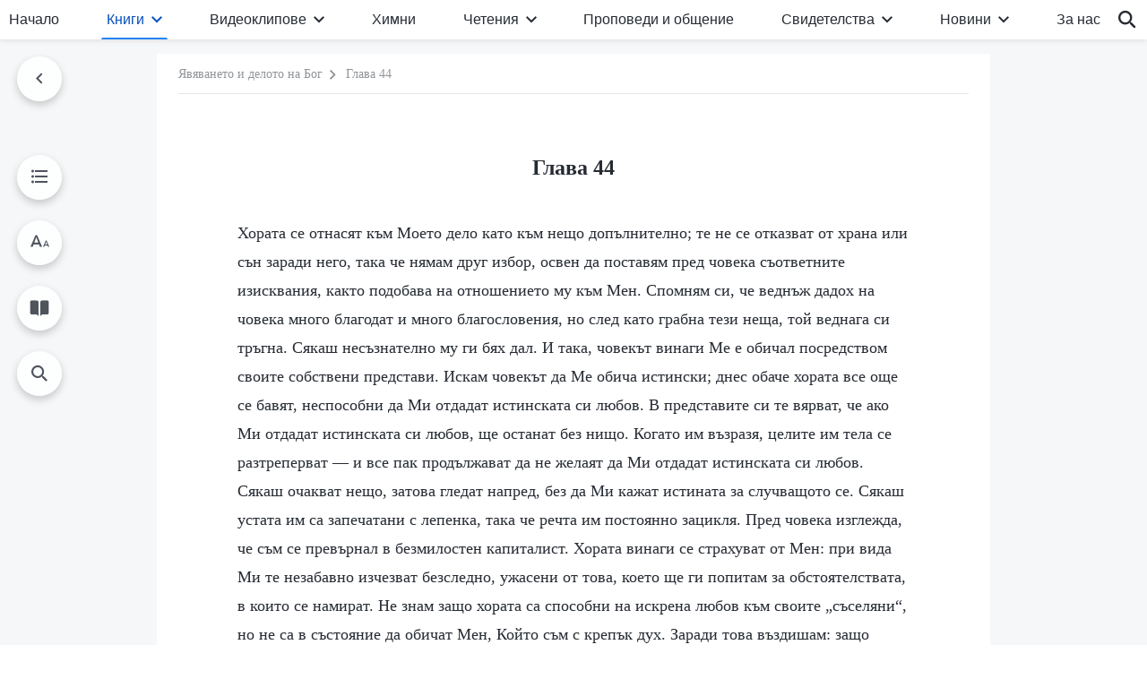

--- FILE ---
content_type: text/html; charset=UTF-8
request_url: https://bg.godfootsteps.org/the-forty-fourth-utterance.html
body_size: 25377
content:
<!DOCTYPE html>
<html dir="ltr" lang="bg-BG" prefix="og: https://ogp.me/ns#">
<head>
    
    <meta charset="UTF-8">
    <meta name="viewport" content="width=device-width, initial-scale=1.0, maximum-scale=1.0, user-scalable=no">
    <meta name="google-site-verification" content=""/>
    <link rel="profile" href="https://gmpg.org/xfn/11">
        <link rel="alternate" href="https://www.godfootsteps.org" hreflang="zh-tw" title="全能神教會"/>
        <link rel="alternate" href="https://www.hidden-advent.org" hreflang="zh-cn" title="全能神教会"/>
        <link rel="alternate" href="https://ar.godfootsteps.org" hreflang="ar" title="كنيسة الله القدير"/>
        <link rel="alternate" href="https://bg.godfootsteps.org" hreflang="bg" title="Църквата на Всемогъщия Бог"/>
        <link rel="alternate" href="https://bn.godfootsteps.org" hreflang="bn" title="সর্বশক্তিমান ঈশ্বরের গির্জা"/>
        <link rel="alternate" href="https://de.godfootsteps.org" hreflang="de" title="Die Kirche des Allmächtigen Gottes"/>
        <link rel="alternate" href="https://el.godfootsteps.org" hreflang="el" title="Εκκλησία του Παντοδύναμου Θεού"/>
        <link rel="alternate" href="https://en.godfootsteps.org" hreflang="en" title="The Church of Almighty God"/>
        <link rel="alternate" href="https://es.godfootsteps.org" hreflang="es" title="Iglesia de Dios Todopoderoso"/>
        <link rel="alternate" href="https://fr.godfootsteps.org" hreflang="fr" title="L'Église de Dieu Tout-Puissant"/>
        <link rel="alternate" href="https://he.godfootsteps.org" hreflang="he" title="כנסיית האל הכול יכול"/>
        <link rel="alternate" href="https://hi.godfootsteps.org" hreflang="hi" title="सर्वशक्तिमान परमेश्वर की कलीसिया"/>
        <link rel="alternate" href="https://hmn.godfootsteps.org" hreflang="hmn" title="Pawg Ntseeg Ntawm Vajtswv Tus Uas Muaj Hwj Chim Loj Kawg Nkaus"/>
        <link rel="alternate" href="https://hr.godfootsteps.org" hreflang="hr" title="Crkva Svemogućeg Boga"/>
        <link rel="alternate" href="https://hu.godfootsteps.org" hreflang="hu" title="Mindenható Isten Egyháza"/>
        <link rel="alternate" href="https://id.godfootsteps.org" hreflang="id" title="Gereja Tuhan Yang Mahakuasa"/>
        <link rel="alternate" href="https://it.godfootsteps.org" hreflang="it" title="La Chiesa di Dio Onnipotente"/>
        <link rel="alternate" href="https://jp.godfootsteps.org" hreflang="ja" title="全能神教会"/>
        <link rel="alternate" href="https://km.godfootsteps.org" hreflang="km" title="ពួកជំនុំនៃព្រះដ៏មានគ្រប់ព្រះចេស្ដា"/>
        <link rel="alternate" href="https://kr.godfootsteps.org" hreflang="kr" title="전능하신 하나님 교회"/>
        <link rel="alternate" href="https://lo.godfootsteps.org" hreflang="lo" title="ຄຣິສຕະຈັກຂອງພຣະເຈົ້າອົງຊົງລິດທານຸພາບສູງສຸດ"/>
        <link rel="alternate" href="https://ml.godfootsteps.org" hreflang="ml" title="സര്‍വശക്തനായ ദൈവത്തിന്റെ സഭ"/>
        <link rel="alternate" href="https://mn.godfootsteps.org" hreflang="mn" title="Төгс Хүчит Бурханы Чуулган"/>
        <link rel="alternate" href="https://my.godfootsteps.org" hreflang="my" title="အနန္တတန်ခိုးရှင် ဘုရားသခင်၏အသင်းတော်"/>
        <link rel="alternate" href="https://ne.godfootsteps.org" hreflang="ne" title="सर्वशक्तिमान्‌ परमेश्‍वरको मण्डली"/>
        <link rel="alternate" href="https://nl.godfootsteps.org" hreflang="nl" title="De Kerk van Almachtige God"/>
        <link rel="alternate" href="https://pa.godfootsteps.org" hreflang="pa" title="ਸਰਬਸ਼ਕਤੀਮਾਨ ਪਰਮੇਸ਼ੁਰ ਦੀ ਕਲੀਸਿਯਾ"/>
        <link rel="alternate" href="https://pl.godfootsteps.org" hreflang="pl" title="Kościół Boga Wszechmogącego"/>
        <link rel="alternate" href="https://pt.godfootsteps.org" hreflang="pt" title="Igreja de Deus Todo-Poderoso"/>
        <link rel="alternate" href="https://ro.godfootsteps.org" hreflang="ro" title="Biserica lui Dumnezeu Atotputernic"/>
        <link rel="alternate" href="https://ru.godfootsteps.org" hreflang="ru" title="Церковь Всемогущего Бога"/>
        <link rel="alternate" href="https://sk.godfootsteps.org" hreflang="sk" title="Cirkev Všemohúceho Boha"/>
        <link rel="alternate" href="https://sr.godfootsteps.org" hreflang="sr" title="Crkva Svemogućeg Boga"/>
        <link rel="alternate" href="https://sv.godfootsteps.org" hreflang="sv" title="Allsmäktige Guds Kyrka"/>
        <link rel="alternate" href="https://sw.godfootsteps.org" hreflang="sw" title="Kanisa la Mwenyezi Mungu"/>
        <link rel="alternate" href="https://ta.godfootsteps.org" hreflang="ta" title="சர்வவல்லமையுள்ள தேவனுடைய திருச்சபை"/>
        <link rel="alternate" href="https://th.godfootsteps.org" hreflang="th" title="คริสตจักรแห่งพระเจ้าผู้ทรงมหิทธิฤทธิ์"/>
        <link rel="alternate" href="https://tl.godfootsteps.org" hreflang="tl" title="Ang Iglesia ng Makapangyarihang Diyos"/>
        <link rel="alternate" href="https://uk.godfootsteps.org" hreflang="uk" title="Церква Всемогутнього Бога"/>
        <link rel="alternate" href="https://ur.godfootsteps.org" hreflang="ur" title="قادر مطلق خدا کی کلیسیا"/>
        <link rel="alternate" href="https://vi.godfootsteps.org" hreflang="vi" title="Hội Thánh Đức Chúa Trời Toàn Năng"/>
        <link rel="alternate" href="https://zu.godfootsteps.org" hreflang="zu" title="IBandla LikaNkulunkulu USomandla"/>
        <meta http-equiv="x-dns-prefetch-control" content="on">
    <link rel="preconnect" href="//i.ytimg.com" crossorigin>
    <link rel="preconnect" href="//www.googletagmanager.com" crossorigin>
    <link rel="preconnect" href="//static.kingdomsalvation.org" crossorigin>
    <link rel="dns-prefetch" href="//i.ytimg.com">
    <link rel="dns-prefetch" href="//www.googletagmanager.com">
    <link rel="dns-prefetch" href="//static.kingdomsalvation.org">
    <link rel="apple-touch-icon" sizes="180x180" href="https://static.kingdomsalvation.org/cdn/images/website-icon/official/apple-touch-icon.png">
    <link rel="icon" type="image/png" sizes="32x32" href="https://static.kingdomsalvation.org/cdn/images/website-icon/official/favicon-32x32.png">
    <link rel="icon" type="image/png" sizes="16x16" href="https://static.kingdomsalvation.org/cdn/images/website-icon/official/favicon-16x16.png">

    <style>
body[template_name="404"] .daily-myth {
    margin-bottom: 50px;
}
</style>
		<!-- All in One SEO 4.6.2 - aioseo.com -->
		<title>Глава 44 - Църквата на Всемогъщия Бог</title>
		<meta name="description" content="Хората се отнасят към Моето дело като към нещо допълнително; те не се отказват от храна или сън заради него, така че нямам друг избор, освен да поставям пред човека съответните изисквания, както подобава на отношението му към Мен. Спомням си, че веднъж дадох на човека много благодат и много благословения, но след като грабна" />
		<meta name="robots" content="max-image-preview:large" />
		<link rel="canonical" href="https://bg.godfootsteps.org/the-forty-fourth-utterance.html" />
		<meta name="generator" content="All in One SEO (AIOSEO) 4.6.2" />
		<meta property="og:locale" content="bg_BG" />
		<meta property="og:site_name" content="Църквата на Всемогъщия Бог" />
		<meta property="og:type" content="article" />
		<meta property="og:title" content="Глава 44 - Църквата на Всемогъщия Бог" />
		<meta property="og:description" content="Хората се отнасят към Моето дело като към нещо допълнително; те не се отказват от храна или сън заради него, така че нямам друг избор, освен да поставям пред човека съответните изисквания, както подобава на отношението му към Мен. Спомням си, че веднъж дадох на човека много благодат и много благословения, но след като грабна" />
		<meta property="og:url" content="https://bg.godfootsteps.org/the-forty-fourth-utterance.html" />
		<meta property="og:image" content="https://bg.godfootsteps.org/wp-content/uploads/2023/03/books.jpg?v=2502252&amp;v=2502252" />
		<meta property="og:image:secure_url" content="https://bg.godfootsteps.org/wp-content/uploads/2023/03/books.jpg?v=2502252&amp;v=2502252" />
		<meta name="twitter:card" content="summary_large_image" />
		<meta name="twitter:title" content="Глава 44 - Църквата на Всемогъщия Бог" />
		<meta name="twitter:description" content="Хората се отнасят към Моето дело като към нещо допълнително; те не се отказват от храна или сън заради него, така че нямам друг избор, освен да поставям пред човека съответните изисквания, както подобава на отношението му към Мен. Спомням си, че веднъж дадох на човека много благодат и много благословения, но след като грабна" />
		<meta name="twitter:image" content="https://bg.godfootsteps.org/wp-content/uploads/2023/03/books.jpg?v=2502252" />
		<script type="application/ld+json" class="aioseo-schema">
			{"@context":"https:\/\/schema.org","@graph":[{"@type":"BreadcrumbList","@id":"https:\/\/bg.godfootsteps.org\/the-forty-fourth-utterance.html#breadcrumblist","itemListElement":[{"@type":"ListItem","@id":"https:\/\/bg.godfootsteps.org\/#listItem","position":1,"name":"\u041d\u0430\u0447\u0430\u043b\u043e"}]},{"@type":"Organization","@id":"https:\/\/bg.godfootsteps.org\/#organization","name":"bg","url":"https:\/\/bg.godfootsteps.org\/"},{"@type":"WebSite","@id":"https:\/\/bg.godfootsteps.org\/#website","url":"https:\/\/bg.godfootsteps.org\/","name":"bg","inLanguage":"bg-BG","publisher":{"@id":"https:\/\/bg.godfootsteps.org\/#organization"}}]}
		</script>
		<!-- All in One SEO -->

<style id='jetpack-sharing-buttons-style-inline-css' type='text/css'>
.jetpack-sharing-buttons__services-list{display:flex;flex-direction:row;flex-wrap:wrap;gap:0;list-style-type:none;margin:5px;padding:0}.jetpack-sharing-buttons__services-list.has-small-icon-size{font-size:12px}.jetpack-sharing-buttons__services-list.has-normal-icon-size{font-size:16px}.jetpack-sharing-buttons__services-list.has-large-icon-size{font-size:24px}.jetpack-sharing-buttons__services-list.has-huge-icon-size{font-size:36px}@media print{.jetpack-sharing-buttons__services-list{display:none!important}}ul.jetpack-sharing-buttons__services-list.has-background{padding:1.25em 2.375em}
</style>
<style id='classic-theme-styles-inline-css' type='text/css'>
/*! This file is auto-generated */
.wp-block-button__link{color:#fff;background-color:#32373c;border-radius:9999px;box-shadow:none;text-decoration:none;padding:calc(.667em + 2px) calc(1.333em + 2px);font-size:1.125em}.wp-block-file__button{background:#32373c;color:#fff;text-decoration:none}
</style>
<style id='global-styles-inline-css' type='text/css'>
:root{--wp--preset--aspect-ratio--square: 1;--wp--preset--aspect-ratio--4-3: 4/3;--wp--preset--aspect-ratio--3-4: 3/4;--wp--preset--aspect-ratio--3-2: 3/2;--wp--preset--aspect-ratio--2-3: 2/3;--wp--preset--aspect-ratio--16-9: 16/9;--wp--preset--aspect-ratio--9-16: 9/16;--wp--preset--color--black: #000000;--wp--preset--color--cyan-bluish-gray: #abb8c3;--wp--preset--color--white: #ffffff;--wp--preset--color--pale-pink: #f78da7;--wp--preset--color--vivid-red: #cf2e2e;--wp--preset--color--luminous-vivid-orange: #ff6900;--wp--preset--color--luminous-vivid-amber: #fcb900;--wp--preset--color--light-green-cyan: #7bdcb5;--wp--preset--color--vivid-green-cyan: #00d084;--wp--preset--color--pale-cyan-blue: #8ed1fc;--wp--preset--color--vivid-cyan-blue: #0693e3;--wp--preset--color--vivid-purple: #9b51e0;--wp--preset--gradient--vivid-cyan-blue-to-vivid-purple: linear-gradient(135deg,rgba(6,147,227,1) 0%,rgb(155,81,224) 100%);--wp--preset--gradient--light-green-cyan-to-vivid-green-cyan: linear-gradient(135deg,rgb(122,220,180) 0%,rgb(0,208,130) 100%);--wp--preset--gradient--luminous-vivid-amber-to-luminous-vivid-orange: linear-gradient(135deg,rgba(252,185,0,1) 0%,rgba(255,105,0,1) 100%);--wp--preset--gradient--luminous-vivid-orange-to-vivid-red: linear-gradient(135deg,rgba(255,105,0,1) 0%,rgb(207,46,46) 100%);--wp--preset--gradient--very-light-gray-to-cyan-bluish-gray: linear-gradient(135deg,rgb(238,238,238) 0%,rgb(169,184,195) 100%);--wp--preset--gradient--cool-to-warm-spectrum: linear-gradient(135deg,rgb(74,234,220) 0%,rgb(151,120,209) 20%,rgb(207,42,186) 40%,rgb(238,44,130) 60%,rgb(251,105,98) 80%,rgb(254,248,76) 100%);--wp--preset--gradient--blush-light-purple: linear-gradient(135deg,rgb(255,206,236) 0%,rgb(152,150,240) 100%);--wp--preset--gradient--blush-bordeaux: linear-gradient(135deg,rgb(254,205,165) 0%,rgb(254,45,45) 50%,rgb(107,0,62) 100%);--wp--preset--gradient--luminous-dusk: linear-gradient(135deg,rgb(255,203,112) 0%,rgb(199,81,192) 50%,rgb(65,88,208) 100%);--wp--preset--gradient--pale-ocean: linear-gradient(135deg,rgb(255,245,203) 0%,rgb(182,227,212) 50%,rgb(51,167,181) 100%);--wp--preset--gradient--electric-grass: linear-gradient(135deg,rgb(202,248,128) 0%,rgb(113,206,126) 100%);--wp--preset--gradient--midnight: linear-gradient(135deg,rgb(2,3,129) 0%,rgb(40,116,252) 100%);--wp--preset--font-size--small: 13px;--wp--preset--font-size--medium: 20px;--wp--preset--font-size--large: 36px;--wp--preset--font-size--x-large: 42px;--wp--preset--spacing--20: 0.44rem;--wp--preset--spacing--30: 0.67rem;--wp--preset--spacing--40: 1rem;--wp--preset--spacing--50: 1.5rem;--wp--preset--spacing--60: 2.25rem;--wp--preset--spacing--70: 3.38rem;--wp--preset--spacing--80: 5.06rem;--wp--preset--shadow--natural: 6px 6px 9px rgba(0, 0, 0, 0.2);--wp--preset--shadow--deep: 12px 12px 50px rgba(0, 0, 0, 0.4);--wp--preset--shadow--sharp: 6px 6px 0px rgba(0, 0, 0, 0.2);--wp--preset--shadow--outlined: 6px 6px 0px -3px rgba(255, 255, 255, 1), 6px 6px rgba(0, 0, 0, 1);--wp--preset--shadow--crisp: 6px 6px 0px rgba(0, 0, 0, 1);}:where(.is-layout-flex){gap: 0.5em;}:where(.is-layout-grid){gap: 0.5em;}body .is-layout-flex{display: flex;}.is-layout-flex{flex-wrap: wrap;align-items: center;}.is-layout-flex > :is(*, div){margin: 0;}body .is-layout-grid{display: grid;}.is-layout-grid > :is(*, div){margin: 0;}:where(.wp-block-columns.is-layout-flex){gap: 2em;}:where(.wp-block-columns.is-layout-grid){gap: 2em;}:where(.wp-block-post-template.is-layout-flex){gap: 1.25em;}:where(.wp-block-post-template.is-layout-grid){gap: 1.25em;}.has-black-color{color: var(--wp--preset--color--black) !important;}.has-cyan-bluish-gray-color{color: var(--wp--preset--color--cyan-bluish-gray) !important;}.has-white-color{color: var(--wp--preset--color--white) !important;}.has-pale-pink-color{color: var(--wp--preset--color--pale-pink) !important;}.has-vivid-red-color{color: var(--wp--preset--color--vivid-red) !important;}.has-luminous-vivid-orange-color{color: var(--wp--preset--color--luminous-vivid-orange) !important;}.has-luminous-vivid-amber-color{color: var(--wp--preset--color--luminous-vivid-amber) !important;}.has-light-green-cyan-color{color: var(--wp--preset--color--light-green-cyan) !important;}.has-vivid-green-cyan-color{color: var(--wp--preset--color--vivid-green-cyan) !important;}.has-pale-cyan-blue-color{color: var(--wp--preset--color--pale-cyan-blue) !important;}.has-vivid-cyan-blue-color{color: var(--wp--preset--color--vivid-cyan-blue) !important;}.has-vivid-purple-color{color: var(--wp--preset--color--vivid-purple) !important;}.has-black-background-color{background-color: var(--wp--preset--color--black) !important;}.has-cyan-bluish-gray-background-color{background-color: var(--wp--preset--color--cyan-bluish-gray) !important;}.has-white-background-color{background-color: var(--wp--preset--color--white) !important;}.has-pale-pink-background-color{background-color: var(--wp--preset--color--pale-pink) !important;}.has-vivid-red-background-color{background-color: var(--wp--preset--color--vivid-red) !important;}.has-luminous-vivid-orange-background-color{background-color: var(--wp--preset--color--luminous-vivid-orange) !important;}.has-luminous-vivid-amber-background-color{background-color: var(--wp--preset--color--luminous-vivid-amber) !important;}.has-light-green-cyan-background-color{background-color: var(--wp--preset--color--light-green-cyan) !important;}.has-vivid-green-cyan-background-color{background-color: var(--wp--preset--color--vivid-green-cyan) !important;}.has-pale-cyan-blue-background-color{background-color: var(--wp--preset--color--pale-cyan-blue) !important;}.has-vivid-cyan-blue-background-color{background-color: var(--wp--preset--color--vivid-cyan-blue) !important;}.has-vivid-purple-background-color{background-color: var(--wp--preset--color--vivid-purple) !important;}.has-black-border-color{border-color: var(--wp--preset--color--black) !important;}.has-cyan-bluish-gray-border-color{border-color: var(--wp--preset--color--cyan-bluish-gray) !important;}.has-white-border-color{border-color: var(--wp--preset--color--white) !important;}.has-pale-pink-border-color{border-color: var(--wp--preset--color--pale-pink) !important;}.has-vivid-red-border-color{border-color: var(--wp--preset--color--vivid-red) !important;}.has-luminous-vivid-orange-border-color{border-color: var(--wp--preset--color--luminous-vivid-orange) !important;}.has-luminous-vivid-amber-border-color{border-color: var(--wp--preset--color--luminous-vivid-amber) !important;}.has-light-green-cyan-border-color{border-color: var(--wp--preset--color--light-green-cyan) !important;}.has-vivid-green-cyan-border-color{border-color: var(--wp--preset--color--vivid-green-cyan) !important;}.has-pale-cyan-blue-border-color{border-color: var(--wp--preset--color--pale-cyan-blue) !important;}.has-vivid-cyan-blue-border-color{border-color: var(--wp--preset--color--vivid-cyan-blue) !important;}.has-vivid-purple-border-color{border-color: var(--wp--preset--color--vivid-purple) !important;}.has-vivid-cyan-blue-to-vivid-purple-gradient-background{background: var(--wp--preset--gradient--vivid-cyan-blue-to-vivid-purple) !important;}.has-light-green-cyan-to-vivid-green-cyan-gradient-background{background: var(--wp--preset--gradient--light-green-cyan-to-vivid-green-cyan) !important;}.has-luminous-vivid-amber-to-luminous-vivid-orange-gradient-background{background: var(--wp--preset--gradient--luminous-vivid-amber-to-luminous-vivid-orange) !important;}.has-luminous-vivid-orange-to-vivid-red-gradient-background{background: var(--wp--preset--gradient--luminous-vivid-orange-to-vivid-red) !important;}.has-very-light-gray-to-cyan-bluish-gray-gradient-background{background: var(--wp--preset--gradient--very-light-gray-to-cyan-bluish-gray) !important;}.has-cool-to-warm-spectrum-gradient-background{background: var(--wp--preset--gradient--cool-to-warm-spectrum) !important;}.has-blush-light-purple-gradient-background{background: var(--wp--preset--gradient--blush-light-purple) !important;}.has-blush-bordeaux-gradient-background{background: var(--wp--preset--gradient--blush-bordeaux) !important;}.has-luminous-dusk-gradient-background{background: var(--wp--preset--gradient--luminous-dusk) !important;}.has-pale-ocean-gradient-background{background: var(--wp--preset--gradient--pale-ocean) !important;}.has-electric-grass-gradient-background{background: var(--wp--preset--gradient--electric-grass) !important;}.has-midnight-gradient-background{background: var(--wp--preset--gradient--midnight) !important;}.has-small-font-size{font-size: var(--wp--preset--font-size--small) !important;}.has-medium-font-size{font-size: var(--wp--preset--font-size--medium) !important;}.has-large-font-size{font-size: var(--wp--preset--font-size--large) !important;}.has-x-large-font-size{font-size: var(--wp--preset--font-size--x-large) !important;}
:where(.wp-block-post-template.is-layout-flex){gap: 1.25em;}:where(.wp-block-post-template.is-layout-grid){gap: 1.25em;}
:where(.wp-block-columns.is-layout-flex){gap: 2em;}:where(.wp-block-columns.is-layout-grid){gap: 2em;}
:root :where(.wp-block-pullquote){font-size: 1.5em;line-height: 1.6;}
</style>

<!-- <meta name="GmediaGallery" version="1.22.0/1.8.0" license="" /> -->
<script type="application/ld+json">
        [{
            "@context": "http://schema.org",
            "@type": "WebSite",
            "name": "Църквата на Всемогъщия Бог",
            "url": "https://bg.godfootsteps.org"
        }]
        </script>
<script>
        window.$g2_config = {
            site_lang:"bg_BG",
            site_type:"official",
            is_cn:false,
            is_latin:true,
            is_rtl:false,
            media_url:"https://static.kingdomsalvation.org",
            s_footnotes:"Забележка",
            template_name:"page-book-reader",
            videoPlatform:"YouTube",
            facebook_user_name:"",
            host_name:"https://bg.godfootsteps.org",
            comments_platform:"jetpack",
        }
        </script>
  <script type="text/javascript">
    function getBrowserInfo() {
      var Sys = {};
      var ua = navigator.userAgent.toLowerCase();
      var re = /(rv:|msie|edge|firefox|chrome|opera|version).*?([\d.]+)/;
      var m = ua.match(re);
      Sys.browser = m[1].replace(/version/, "'safari");
      Sys.ver = m[2];
      return Sys;
    }

    function versionInfo() {
      document.documentElement.setAttribute('versionOld', 'true');
      document.write('<style type="text/css" id="BrowVer">html[versionOld]{display:none;}</style>');
    }
    var sys = getBrowserInfo();
    switch (sys.browser) {
      case 'chrome':
        parseInt(sys.ver) <= 60 && versionInfo();
        break;
      case 'firefox':
        parseInt(sys.ver) <= 50 && versionInfo();
        break;
      case 'safari':
        parseInt(sys.ver) <= 10 && versionInfo();
        break;
        //  IE
      case 'rv':
      case 'msie':
        parseInt(sys.ver) <= 10 && versionInfo();
        break;
      case 'opera':
        parseInt(sys.ver) <= 10 && versionInfo();
        break;
      default:
        ''
        break;
    }
  </script>
        <link rel="stylesheet" type="text/css" href="https://static.kingdomsalvation.org/cdn/v3/official/framework/css/framework.min.css?v=2502252">
        <link rel="stylesheet" type="text/css" href="https://static.kingdomsalvation.org/cdn/v3/common/header/header.min.css?v=2502252">
                <link rel="stylesheet" href="https://static.kingdomsalvation.org/cdn/v3/common/call-action-guild/call-action-guild.min.css?v=2502252" media="print" onload="this.media='all'">
<link rel="stylesheet" type="text/css" href="https://static.kingdomsalvation.org/cdn/v3/common/single/single.min.css?v=2502252">
<script type="text/javascript">
/* <![CDATA[ */
var gospelAjax = {"ajaxurl":"https:\/\/bg.godfootsteps.org\/wp-admin\/admin-ajax.php","security":"7a28fe43cf"};
/* ]]> */
</script>
    <style>@font-face{font-family:icomoon;src:url('https://static.kingdomsalvation.org/cdn/v3/sources/fonts/official/fonts/icomoon.woff?v=2502252') format('woff');font-weight: normal;font-style:normal;font-display:swap}[class*=" icon-"],[class^=icon-]{font-family:icomoon!important;speak:never;font-style:normal;font-weight:400;font-variant:normal;text-transform:none;line-height:1;-webkit-font-smoothing:antialiased;-moz-osx-font-smoothing:grayscale}.icon-videos-list:before{content:"\e945";color:#fff;}.icon-content-copy:before{content:"\e942";color:#666}.icon-widgets:before{content:"\e943";color:#666}.icon-filter-list:before{content:"\e944"}.icon-youtube .path1:before{content:"\e940";color:#fff}.icon-youtube .path2:before{content:"\e941";margin-left:-1.421875em;color:#000}.icon-chatonline .path1:before{content:"\e93d";color:#8ad686}.icon-chatonline .path2:before{content:"\e93e";margin-left:-1.23046875em;color:#fff}.icon-chatonline .path3:before{content:"\e93f";margin-left:-1.23046875em;color:#4db748}.icon-chat-icon .path1:before{content:"\e903";color:none;opacity:.85}.icon-chat-icon .path2:before{content:"\e904";margin-left:-1em;color:#000;opacity:.85}.icon-chat-icon .path3:before{content:"\e93b";margin-left:-1em;color:#fff;opacity:.85}.icon-close:before{content:"\e922"}.icon-cached:before{content:"\e93c"}.icon-lrc:before{content:"\e902"}.icon-send:before{content:"\e901"}.icon-volume-off:before{content:"\e93a"}.icon-play-arrow-filled:before{content:"\e900"}.icon-repeat-one:before{content:"\e938"}.icon-copy-link:before{content:"\e905"}.icon-communication-list:before{content:"\e906"}.icon-font-setting:before{content:"\e907"}.icon-font-add:before{content:"\e908"}.icon-font-cut:before{content:"\e909"}.icon-shuffle:before{content:"\e90a"}.icon-repeat:before{content:"\e90b"}.icon-share:before{content:"\e90c"}.icon-list-download:before{content:"\e90d"}.icon-text-rotate-vertical:before{content:"\e90e"}.icon-movie:before{content:"\e90f"}.icon-line-movie:before{content:"\e910"}.icon-forum:before{content:"\e911"}.icon-audio:before{content:"\e912"}.icon-books:before{content:"\e913"}.icon-search:before{content:"\e914"}.icon-headset:before{content:"\e915"}.icon-volume-mute:before{content:"\e916"}.icon-expand-more:before{content:"\e917"}.icon-expand-less:before{content:"\e918"}.icon-fullscreen-exit:before{content:"\e919"}.icon-fullscreen:before{content:"\e91a"}.icon-videocam:before{content:"\e91b"}.icon-play-arrow-outline:before{content:"\e91c"}.icon-cloud-download:before{content:"\e91d"}.icon-tune:before{content:"\e91e"}.icon-palette:before{content:"\e91f"}.icon-more-vert:before{content:"\e920"}.icon-menu:before{content:"\e921"}.icon-cancel:before{content:"\e923"}.icon-arrow-drop-down:before{content:"\e924"}.icon-arrow-back:before{content:"\e925"}.icon-navigate-next:before{content:"\e926"}.icon-navigate-before:before{content:"\e927"}.icon-phone-iphone:before{content:"\e928"}.icon-format-list-bulleted:before{content:"\e929"}.icon-mail-outline:before{content:"\e92a"}.icon-call:before{content:"\e92b"}.icon-playlist-play:before{content:"\e92c"}.icon-volume-up:before{content:"\e92d"}.icon-play-circle-outline:before{content:"\e92e"}.icon-pause-circle-outline:before{content:"\e92f"}.icon-skip-previous:before{content:"\e930"}.icon-skip-next:before{content:"\e931"}.icon-playlist-add:before{content:"\e932"}.icon-high-quality:before{content:"\e933"}.icon-language:before{content:"\e934"}.icon-list:before{content:"\e935"}.icon-history:before{content:"\e936"}.icon-view-list:before{content:"\e937"}.icon-view-module:before{content:"\e939"}</style>
    <style id="customCss"></style>

    <!-- Google Tag Manager -->
    <script>
        (function(w,d,s,l,i){
            w[l]=w[l]||[];
            w[l].push({'gtm.start':new Date().getTime(),event:'gtm.js'});
            var f=d.getElementsByTagName(s)[0],j=d.createElement(s),dl=l != 'dataLayer'?'&l='+l:'';
            j.async=true;j.src='https://www.googletagmanager.com/gtm.js?id='+i+dl;
            f.parentNode.insertBefore(j, f);
        })
        (window, document, 'script', 'dataLayer', 'GTM-P5C3B3B');
    </script>
    <!-- End Google Tag Manager -->
</head>
<body class="latin post-template-default single single-post postid-2070 single-format-standard" site_type="official" template_name="page-book-reader">
<!-- Google Tag Manager (noscript) -->
<noscript>
    <iframe src="https://www.googletagmanager.com/ns.html?id=GTM-P5C3B3B" height="0" width="0" style="display:none;visibility:hidden"></iframe>
</noscript>
<!-- End Google Tag Manager (noscript) -->
<div class="head-commercial-wrap d-xl-none" data-showType="video_mp4" data-fixed="true" data-loop="yes" widgetId="commercial_whole_device_top">
    <a class="recom-item messenger-payload"  href="https://m.me/bg.godfootsteps?ref=website" data-android="" data-ios=""
        data-tab-img="https://bg.godfootsteps.org/wp-content/uploads/2023/03/haoxiaoxi-B-TAB-ZB20230305-BG-1536×190.mp4" data-mb-img="https://bg.godfootsteps.org/wp-content/uploads/2023/03/haoxiaoxi-B-MB-ZB20230305-BG-750×150.mp4" data-adname=""
        data-title="" tabIndex="0" linkType="page_link" target="_blank" data-ref="TOP-AD"></a>
</div><header id="header">
    <div class="container head">
        <p class="d-none d-xl-block">Приветстваме търсещите, които копнеят за Божието явяване</p>
        <button id="sidenav-btn" data-target="mobile-slide-out" class="d-xl-none btn btn-icon"><i class="icon-menu"></i>
        </button>
        <a href="https://bg.godfootsteps.org" class="logo" title="Църквата на Всемогъщия Бог">
            <img src="https://bg.godfootsteps.org/wp-content/uploads/2023/09/bg-logo.svg" alt="Църквата на Всемогъщия Бог" title="Църквата на Всемогъщия Бог">
            <h1>Църквата на Всемогъщия Бог</h1>
        </a>
        <div class="head-right">
            <a href="javascript:;" id="apps-trigger-btn" class="mobile-app">
                <i class="icon-phone-iphone"></i>Мобилни приложения</a>
            <button class="language"><i class="icon-language"></i>Български</button>
            <button class="mb-search-show-btn d-xl-none btn btn-icon"><i class="icon-search"></i></button>
        </div>
    </div>
    <nav id="navbar" class="d-none d-xl-block">
        <div class="container nav-box-navigation">
			<ul id="nav-menu" class="menu"><li class="menu-item menu-item-type-post_type"><a href="https://bg.godfootsteps.org/">Начало</a></li>
<li class="menu-item menu-item-type-post_type menu-item-has-children"><a href="https://bg.godfootsteps.org/books.html">Книги</a><button class="btn icon-expand-more"></button>
<ul class="sub-menu">
	<li class="menu-item menu-item-type-post_type"><a href="https://bg.godfootsteps.org/books/utterances-of-Christ.html">Словата на Христос от последните дни</a></li>
	<li class="menu-item menu-item-type-post_type"><a href="https://bg.godfootsteps.org/books/gospel-books.html">Евангелски книги</a></li>
	<li class="menu-item"><a href="https://bg.godfootsteps.org/books/testimonies.html">Свидетелства за преживявания</a></li>
</ul>
</li>
<li class="menu-item menu-item-type-post_type menu-item-has-children"><a href="https://bg.godfootsteps.org/videos.html">Видеоклипове</a><button class="btn icon-expand-more"></button>
<ul class="sub-menu">
	<li class="menu-item menu-item-has-children"><a href="#">Четения на думите на Всемогъщия Бог</a><button class="btn icon-expand-more"></button>
	<ul class="sub-menu">
		<li class="menu-item"><a href="https://bg.godfootsteps.org/video-category/readings-of-Almighty-God-s-words.html">Рецитали от „Словото, Том 1: Явяването и делото на Бог“</a></li>
		<li class="menu-item"><a href="https://bg.godfootsteps.org/video-category/the-way-to-know-God.html">Рецитали от „Словото, Том 2: За познаването на Бог“</a></li>
		<li class="menu-item"><a href="https://bg.godfootsteps.org/video-category/records-of-talks-of-Christ-of-the-last-days.html">Рецитали от „Словото, Том 3: Беседите на Христос от последните дни“</a></li>
		<li class="menu-item"><a href="https://bg.godfootsteps.org/video-category/video-exposing-antichrists.html">Рецитали от „Словото, Том 4: Разобличаване на антихристите“</a></li>
		<li class="menu-item"><a href="/video-category/video-responsibilities-of-leaders-and-workers.html">Рецитали от „Словото, Том 5: Отговорностите на водачите и работниците“</a></li>
		<li class="menu-item"><a href="https://bg.godfootsteps.org/video-category/video-on-the-pursuit-of-the-truth.html">Рецитали от „Словото, Том 6: За стремежа към истината“</a></li>
	</ul>
</li>
	<li class="menu-item"><a href="https://bg.godfootsteps.org/video-category/daily-words-of-God.html">Четене на ежедневните Божии слова</a></li>
	<li class="menu-item"><a href="https://bg.godfootsteps.org/video-category/gospel-movies-series.html">Евангелски филми</a></li>
	<li class="menu-item"><a href="https://bg.godfootsteps.org/video-category/religious-persecution-movie-series.html">Филми за религиозно преследване</a></li>
	<li class="menu-item"><a href="https://bg.godfootsteps.org/video-category/experience-testimonies.html">Свидетелства за църковния живот</a></li>
	<li class="menu-item"><a href="https://bg.godfootsteps.org/video-category/church-life-movies.html">Филми със свидетелства за житейски преживявания</a></li>
	<li class="menu-item"><a href="https://bg.godfootsteps.org/video-category/sermons-seeking-true-faith.html">Поредица от проповеди: В търсене на истинската вяра</a></li>
	<li class="menu-item"><a href="https://bg.godfootsteps.org/video-category/mv-series.html">Музикални видеоклипове</a></li>
	<li class="menu-item"><a href="https://bg.godfootsteps.org/video-category/kingdom-songs-of-praise.html">Танцов хор</a></li>
	<li class="menu-item"><a href="https://bg.godfootsteps.org/video-category/choir-series.html">Серия хорови видеоклипове</a></li>
	<li class="menu-item"><a href="https://bg.godfootsteps.org/video-category/the-life-of-the-church-artistic-series.html">Църковен живот – поредица развлекателни програми</a></li>
	<li class="menu-item"><a href="https://bg.godfootsteps.org/video-category/hymn-videos.html">Видеоклипове с химни</a></li>
	<li class="menu-item"><a href="https://bg.godfootsteps.org/video-category/featured-movie-selections.html">Препоръчани откъси от филми</a></li>
</ul>
</li>
<li class="menu-item menu-item-type-post_type"><a href="https://bg.godfootsteps.org/hymns.html">Химни</a></li>
<li class="menu-item menu-item-type-post_type menu-item-has-children"><a href="https://bg.godfootsteps.org/recital.html">Четения</a><button class="btn icon-expand-more"></button>
<ul class="sub-menu">
	<li class="menu-item menu-item-type-post_type"><a href="https://bg.godfootsteps.org/readings-knowing-God.html">Ежедневни Божии слова: Познаване на Бог</a></li>
	<li class="menu-item menu-item-has-children"><a href="https://bg.godfootsteps.org/readings-a-christian-life.html">Ежедневни Божии слова: Християнски живот</a><button class="btn icon-expand-more"></button>
	<ul class="sub-menu">
		<li class="menu-item menu-item-type-post_type"><a href="https://bg.godfootsteps.org/the-three-stages-of-work.html">Трите етапа на делото</a></li>
		<li class="menu-item menu-item-type-post_type"><a href="https://bg.godfootsteps.org/God-s-appearance-and-work.html">Божието явление и делото Му</a></li>
		<li class="menu-item menu-item-type-post_type"><a href="https://bg.godfootsteps.org/judgment-in-the-last-days.html">Съдът в последните дни</a></li>
		<li class="menu-item menu-item-type-post_type"><a href="https://bg.godfootsteps.org/the-incarnation.html">Въплъщението</a></li>
		<li class="menu-item menu-item-type-post_type"><a href="https://bg.godfootsteps.org/knowing-God-s-work.html">Познаване на Божието дело</a></li>
		<li class="menu-item menu-item-type-post_type"><a href="https://bg.godfootsteps.org/God-s-disposition-and-what-He-has-and-is.html">Нравът на Бог, кой е Той и какво притежава</a></li>
		<li class="menu-item menu-item-type-post_type"><a href="https://bg.godfootsteps.org/mysteries-about-the-bible.html">Загадки за Библията</a></li>
		<li class="menu-item menu-item-type-post_type"><a href="https://bg.godfootsteps.org/exposing-religious-notions.html">Разобличаване на религиозни представи</a></li>
		<li class="menu-item menu-item-type-post_type"><a href="https://bg.godfootsteps.org/exposing-mankind-s-corruption.html">Разобличаване на човешката поквара</a></li>
		<li class="menu-item menu-item-type-post_type"><a href="https://bg.godfootsteps.org/entry-into-life.html">Навлизане в живота</a></li>
		<li class="menu-item menu-item-type-post_type"><a href="https://bg.godfootsteps.org/destinations-and-outcomes.html">Предназначения и изход</a></li>
	</ul>
</li>
	<li class="menu-item menu-item-type-post_type"><a href="https://bg.godfootsteps.org/recital-the-word-appears-in-the-flesh-selections.html">Словото, Том 1: Явяването и делото на Бог (Избрано)</a></li>
	<li class="menu-item menu-item-type-post_type"><a href="https://bg.godfootsteps.org/readings-on-knowing-God-selections.html">Словото, Том 2: За познаването на Бог (Цели глави)</a></li>
	<li class="menu-item menu-item-type-post_type"><a href="https://bg.godfootsteps.org/readings-records-of-talks-of-Christ-of-the-last-days.html">Словото, Том 3: Беседите на Христос от последните дни (Цели глави)</a></li>
	<li class="menu-item menu-item-type-post_type"><a href="https://bg.godfootsteps.org/audio-exposing-antichrists.html">Словото, Том 4: Разобличаване на антихристите (Цели глави)</a></li>
	<li class="menu-item menu-item-type-post_type"><a href="https://bg.godfootsteps.org/audio-responsibilities-of-leaders-and-workers.html">Словото, Том 5: Отговорностите на водачите и работниците (Цели глави)</a></li>
	<li class="menu-item menu-item-type-post_type"><a href="https://bg.godfootsteps.org/recital-on-the-pursuit-of-the-truth.html">Словото, Том 6: За стремежа към истината (Цели глави)</a></li>
</ul>
</li>
<li class="menu-item menu-item-type-post_type"><a href="https://bg.godfootsteps.org/preaching.html">Проповеди и общение</a></li>
<li class="menu-item menu-item-type-post_type menu-item-has-children"><a href="https://bg.godfootsteps.org/testimonies.html">Свидетелства</a><button class="btn icon-expand-more"></button>
<ul class="sub-menu">
	<li class="menu-item menu-item-has-children"><a href="https://bg.godfootsteps.org/testimonies-categories/testimonies-of-life-experiences.html">Свидетелства за житейски преживявания</a><button class="btn icon-expand-more"></button>
	<ul class="sub-menu">
		<li class="menu-item"><a href="/testimonies-categories/resolving-arrogance-self-righteousness.html">Изкореняване на надменността и самоправедността</a></li>
		<li class="menu-item"><a href="/testimonies-categories/resolving-selfishness-and-baseness.html">Изкореняване на егоизма и низостта</a></li>
		<li class="menu-item"><a href="/testimonies-categories/resolving-perfunctoriness.html">Изкореняване на нехайството</a></li>
		<li class="menu-item"><a href="https://bg.godfootsteps.org/testimonies-categories/resolving-deceit-and-trickery.html">Изкореняване на измамността и измамата</a></li>
		<li class="menu-item"><a href="https://bg.godfootsteps.org/testimonies-categories/resolving-pursuit-of-status.html">Изкореняване на стремежа към статус</a></li>
		<li class="menu-item"><a href="https://bg.godfootsteps.org/testimonies-categories/resolving-guardedness-and-misunderstanding.html">Изкореняване на предпазливостта и погрешното разбиране</a></li>
		<li class="menu-item"><a href="https://bg.godfootsteps.org/testimonies-categories/resolving-hypocrisy-and-pretense.html">Изкореняване на прикриването на Аз-а</a></li>
		<li class="menu-item"><a href="https://bg.godfootsteps.org/testimonies-categories/resolving-intent-to-gain-blessings.html">Изкореняване на намерението за (получаване на) благословии</a></li>
		<li class="menu-item"><a href="https://bg.godfootsteps.org/testimonies-categories/resolving-traditional-notions.html">Изкореняване на традиционните представи</a></li>
		<li class="menu-item"><a href="https://bg.godfootsteps.org/testimonies-categories/resolving-people-pleaser-mentality.html">Изкореняване на угодническото поведение</a></li>
		<li class="menu-item"><a href="https://bg.godfootsteps.org/testimonies-categories/other-1.html">Други</a></li>
	</ul>
</li>
	<li class="menu-item"><a href="https://bg.godfootsteps.org/testimonies-categories/overcomers.html">Свидетелства за гонения</a></li>
	<li class="menu-item menu-item-has-children"><a href="https://bg.godfootsteps.org/testimonies-categories/testimonies-of-returning-to-god.html">Свидетелства за завръщане към Бог</a><button class="btn icon-expand-more"></button>
	<ul class="sub-menu">
		<li class="menu-item"><a href="https://bg.godfootsteps.org/testimonies-categories/welcoming-the-lords-return.html">Приветстване на завръщането на Господ</a></li>
		<li class="menu-item"><a href="https://bg.godfootsteps.org/testimonies-categories/spiritual-battles.html">Духовна война</a></li>
	</ul>
</li>
	<li class="menu-item"><a href="https://bg.godfootsteps.org/testimonies-categories/sermon-articles.html">Статии с проповеди</a></li>
	<li class="menu-item"><a href="https://bg.godfootsteps.org/testimonies-categories/faith-guide.html">Наръчник за вярата</a></li>
	<li class="menu-item menu-item-has-children"><a href="https://bg.godfootsteps.org/testimonies-categories/faith-and-life.html">Вяра и живот</a><button class="btn icon-expand-more"></button>
	<ul class="sub-menu">
		<li class="menu-item"><a href="https://bg.godfootsteps.org/testimonies-categories/family-marriage.html">Семейство</a></li>
		<li class="menu-item"><a href="https://bg.godfootsteps.org/testimonies-categories/relating-to-children.html">Как да се отнасяме към децата си</a></li>
		<li class="menu-item"><a href="https://bg.godfootsteps.org/testimonies-categories/relating-to-parents.html">Как да се отнасяме към родителите си</a></li>
		<li class="menu-item"><a href="https://bg.godfootsteps.org/testimonies-categories/money-fame.html">Работно място</a></li>
		<li class="menu-item"><a href="https://bg.godfootsteps.org/testimonies-categories/other.html">Други</a></li>
	</ul>
</li>
</ul>
</li>
<li class="menu-item menu-item-type-post_type menu-item-has-children"><a href="https://bg.godfootsteps.org/news.html">Новини</a><button class="btn icon-expand-more"></button>
<ul class="sub-menu">
	<li class="menu-item"><a href="https://bg.godfootsteps.org/news-categories/church-news.html">Църковни новини</a></li>
	<li class="menu-item"><a href="https://bg.godfootsteps.org/news-categories/facts-of-ccp-persecution-of-christians.html">Фактите за тираничното преследване на християни от ККП</a></li>
</ul>
</li>
<li class="menu-item menu-item-type-post_type"><a href="https://bg.godfootsteps.org/about-us.html">За нас</a></li>
</ul>            <button class="nav-search-btn"><i class="icon-search"></i><i class="icon-close"></i></button>
        </div>
        <section class="pc-search-wrapper">
            <form action="https://bg.godfootsteps.org" method="get">
                <div class="search-box">
                    <meta content="https://bg.godfootsteps.org/?s={s}">
                    <div class="search-input">
                        <i class="icon-search"></i>
                        <input type="search" class="sinput form-control" autocomplete="off" placeholder="Търсене..." name="s">
                        <button class="clear-btn d-none"><i class="icon-close"></i></button>
                        <button class="category-btn"><span>Филтър</span><i class="icon-expand-more d-none d-md-block"></i><i class="icon-filter-list d-md-none"></i></button>
                    </div>
                    <button type="submit" class="search-btn btn">Търсене</button>
                </div>
            </form>
        </section>
    </nav>
</header>
<div id="mobile-slide-out" class="sidenav">
    <div class="sidenav-wrapper">
        <div class="sidenav-head">
            <button class="btn btn-icon sidenav-close"><i class="icon-close"></i></button>
        </div>
        <div class="sidenav-content">
            <a href="javascript:;" id="mobile-sidenav-apps">Мобилни приложения <i class="icon-expand-more"></i></a>
        </div>
    </div>
</div>
<div id="lang-wrapper" class="modal">
    <div class="modal-dialog">
        <div class="modal-box modal-content">
            <button class="focus sidenav-close"><i class="icon-navigate-before"></i>Назад            </button>
            <div class="modal-header"><p>Език</p>
                <button class="btn btn-icon modal-header-close"><i class="icon-close"></i></button>
            </div>
            <div class="modal-body-content">
                <div class="lang-content d-flex">
											                        <a  href="https://www.godfootsteps.org" title="全能神教會" data-content="繁體中文">全能神教會</a>
											                        <a  href="https://www.hidden-advent.org" title="全能神教会" data-content="简体中文">全能神教会</a>
											                        <a  href="https://ar.godfootsteps.org" title="كنيسة الله القدير" data-content="العربية">كنيسة الله القدير</a>
											                        <a class="active" href="https://bg.godfootsteps.org" title="Църквата на Всемогъщия Бог" data-content="Български">Църквата на Всемогъщия Бог</a>
											                        <a  href="https://bn.godfootsteps.org" title="সর্বশক্তিমান ঈশ্বরের গির্জা" data-content="বাংলা">সর্বশক্তিমান ঈশ্বরের গির্জা</a>
											                        <a  href="https://de.godfootsteps.org" title="Die Kirche des Allmächtigen Gottes" data-content="Deutsch">Die Kirche des Allmächtigen Gottes</a>
											                        <a  href="https://el.godfootsteps.org" title="Εκκλησία του Παντοδύναμου Θεού" data-content="Ελληνικά">Εκκλησία του Παντοδύναμου Θεού</a>
											                        <a  href="https://en.godfootsteps.org" title="The Church of Almighty God" data-content="English">The Church of Almighty God</a>
											                        <a  href="https://es.godfootsteps.org" title="Iglesia de Dios Todopoderoso" data-content="Español">Iglesia de Dios Todopoderoso</a>
											                        <a  href="https://fr.godfootsteps.org" title="L'Église de Dieu Tout-Puissant" data-content="Français">L'Église de Dieu Tout-Puissant</a>
											                        <a  href="https://he.godfootsteps.org" title="כנסיית האל הכול יכול" data-content="עברית">כנסיית האל הכול יכול</a>
											                        <a  href="https://hi.godfootsteps.org" title="सर्वशक्तिमान परमेश्वर की कलीसिया" data-content="हिन्दी">सर्वशक्तिमान परमेश्वर की कलीसिया</a>
											                        <a  href="https://hmn.godfootsteps.org" title="Pawg Ntseeg Ntawm Vajtswv Tus Uas Muaj Hwj Chim Loj Kawg Nkaus" data-content="Hmoob">Pawg Ntseeg Ntawm Vajtswv Tus Uas Muaj Hwj Chim Loj Kawg Nkaus</a>
											                        <a  href="https://hr.godfootsteps.org" title="Crkva Svemogućeg Boga" data-content="Hrvatski">Crkva Svemogućeg Boga</a>
											                        <a  href="https://hu.godfootsteps.org" title="Mindenható Isten Egyháza" data-content="Magyar">Mindenható Isten Egyháza</a>
											                        <a  href="https://id.godfootsteps.org" title="Gereja Tuhan Yang Mahakuasa" data-content="Indonesia">Gereja Tuhan Yang Mahakuasa</a>
											                        <a  href="https://it.godfootsteps.org" title="La Chiesa di Dio Onnipotente" data-content="Italiano">La Chiesa di Dio Onnipotente</a>
											                        <a  href="https://jp.godfootsteps.org" title="全能神教会" data-content="日本語">全能神教会</a>
											                        <a  href="https://km.godfootsteps.org" title="ពួកជំនុំនៃព្រះដ៏មានគ្រប់ព្រះចេស្ដា" data-content="ភាសាខ្មែរ">ពួកជំនុំនៃព្រះដ៏មានគ្រប់ព្រះចេស្ដា</a>
											                        <a  href="https://kr.godfootsteps.org" title="전능하신 하나님 교회" data-content="한국어">전능하신 하나님 교회</a>
											                        <a  href="https://lo.godfootsteps.org" title="ຄຣິສຕະຈັກຂອງພຣະເຈົ້າອົງຊົງລິດທານຸພາບສູງສຸດ" data-content="ລາວ">ຄຣິສຕະຈັກຂອງພຣະເຈົ້າອົງຊົງລິດທານຸພາບສູງສຸດ</a>
											                        <a  href="https://ml.godfootsteps.org" title="സര്‍വശക്തനായ ദൈവത്തിന്റെ സഭ" data-content="മലയാളം">സര്‍വശക്തനായ ദൈവത്തിന്റെ സഭ</a>
											                        <a  href="https://mn.godfootsteps.org" title="Төгс Хүчит Бурханы Чуулган" data-content="Монгол">Төгс Хүчит Бурханы Чуулган</a>
											                        <a  href="https://my.godfootsteps.org" title="အနန္တတန်ခိုးရှင် ဘုရားသခင်၏အသင်းတော်" data-content="မြန်မာဘာသာ">အနန္တတန်ခိုးရှင် ဘုရားသခင်၏အသင်းတော်</a>
											                        <a  href="https://ne.godfootsteps.org" title="सर्वशक्तिमान्‌ परमेश्‍वरको मण्डली" data-content="नेपाली">सर्वशक्तिमान्‌ परमेश्‍वरको मण्डली</a>
											                        <a  href="https://nl.godfootsteps.org" title="De Kerk van Almachtige God" data-content="Nederlands">De Kerk van Almachtige God</a>
											                        <a  href="https://pa.godfootsteps.org" title="ਸਰਬਸ਼ਕਤੀਮਾਨ ਪਰਮੇਸ਼ੁਰ ਦੀ ਕਲੀਸਿਯਾ" data-content="ਪੰਜਾਬੀ">ਸਰਬਸ਼ਕਤੀਮਾਨ ਪਰਮੇਸ਼ੁਰ ਦੀ ਕਲੀਸਿਯਾ</a>
											                        <a  href="https://pl.godfootsteps.org" title="Kościół Boga Wszechmogącego" data-content="Polski">Kościół Boga Wszechmogącego</a>
											                        <a  href="https://pt.godfootsteps.org" title="Igreja de Deus Todo-Poderoso" data-content="Português">Igreja de Deus Todo-Poderoso</a>
											                        <a  href="https://ro.godfootsteps.org" title="Biserica lui Dumnezeu Atotputernic" data-content="Română">Biserica lui Dumnezeu Atotputernic</a>
											                        <a  href="https://ru.godfootsteps.org" title="Церковь Всемогущего Бога" data-content="Русский">Церковь Всемогущего Бога</a>
											                        <a  href="https://sk.godfootsteps.org" title="Cirkev Všemohúceho Boha" data-content="Slovenčina">Cirkev Všemohúceho Boha</a>
											                        <a  href="https://sr.godfootsteps.org" title="Crkva Svemogućeg Boga" data-content="Srpski">Crkva Svemogućeg Boga</a>
											                        <a  href="https://sv.godfootsteps.org" title="Allsmäktige Guds Kyrka" data-content="Svenska">Allsmäktige Guds Kyrka</a>
											                        <a  href="https://sw.godfootsteps.org" title="Kanisa la Mwenyezi Mungu" data-content="Kiswahili">Kanisa la Mwenyezi Mungu</a>
											                        <a  href="https://ta.godfootsteps.org" title="சர்வவல்லமையுள்ள தேவனுடைய திருச்சபை" data-content="தமிழ்">சர்வவல்லமையுள்ள தேவனுடைய திருச்சபை</a>
											                        <a  href="https://th.godfootsteps.org" title="คริสตจักรแห่งพระเจ้าผู้ทรงมหิทธิฤทธิ์" data-content="ไทย">คริสตจักรแห่งพระเจ้าผู้ทรงมหิทธิฤทธิ์</a>
											                        <a  href="https://tl.godfootsteps.org" title="Ang Iglesia ng Makapangyarihang Diyos" data-content="Filipino">Ang Iglesia ng Makapangyarihang Diyos</a>
											                        <a  href="https://uk.godfootsteps.org" title="Церква Всемогутнього Бога" data-content="Українська">Церква Всемогутнього Бога</a>
											                        <a  href="https://ur.godfootsteps.org" title="قادر مطلق خدا کی کلیسیا" data-content="اردو">قادر مطلق خدا کی کلیسیا</a>
											                        <a  href="https://vi.godfootsteps.org" title="Hội Thánh Đức Chúa Trời Toàn Năng" data-content="Tiếng Việt">Hội Thánh Đức Chúa Trời Toàn Năng</a>
											                        <a  href="https://zu.godfootsteps.org" title="IBandla LikaNkulunkulu USomandla" data-content="IsiZulu">IBandla LikaNkulunkulu USomandla</a>
					                </div>
            </div>
        </div>
    </div>
</div>

<div class="custom-s-select" style="display:none;">
    <input id="select-cat-type" type="hidden" name="cats" value="all">
    <div class="select-box nano">
        <ul class="s-books-cats nano-content">
			                <li class="cats-item">
                    <input type="checkbox" class="gospel-checkbox" id="tbw-s" data-cat="tbw">
                    <label for="tbw-s">Словата на Христос от последните дни</label>
                    <ul class="cats-options">
						                            <li>
                                <input type="checkbox" class="gospel-checkbox" id="c17-s" data-cat="c17">
                                <label for="c17-s">Словото, Том 1: Явяването и делото на Бог</label>
                            </li>
						                            <li>
                                <input type="checkbox" class="gospel-checkbox" id="c51-s" data-cat="c51">
                                <label for="c51-s">Словото, Том 2: За познаването на Бог</label>
                            </li>
						                            <li>
                                <input type="checkbox" class="gospel-checkbox" id="c77-s" data-cat="c77">
                                <label for="c77-s">Словото, Том 3: Беседите на Христос от последните дни</label>
                            </li>
						                            <li>
                                <input type="checkbox" class="gospel-checkbox" id="c186-s" data-cat="c186">
                                <label for="c186-s">Словото, Том 4: Разобличаване на антихристите</label>
                            </li>
						                            <li>
                                <input type="checkbox" class="gospel-checkbox" id="c173-s" data-cat="c173">
                                <label for="c173-s">Словото, Том 5: Отговорностите на водачите и работниците</label>
                            </li>
						                            <li>
                                <input type="checkbox" class="gospel-checkbox" id="c98-s" data-cat="c98">
                                <label for="c98-s">Словото, Том 6: За стремежа към истината</label>
                            </li>
						                            <li>
                                <input type="checkbox" class="gospel-checkbox" id="c204-s" data-cat="c204">
                                <label for="c204-s">Словото, Том 7: За стремежа към истината</label>
                            </li>
						                            <li>
                                <input type="checkbox" class="gospel-checkbox" id="c26-s" data-cat="c26">
                                <label for="c26-s">Съдът започва с Божия дом</label>
                            </li>
						                            <li>
                                <input type="checkbox" class="gospel-checkbox" id="c99-s" data-cat="c99">
                                <label for="c99-s">Съществени слова на Всемогъщия Бог Христос от последните дни</label>
                            </li>
						                            <li>
                                <input type="checkbox" class="gospel-checkbox" id="c100-s" data-cat="c100">
                                <label for="c100-s">Ежедневни Божии слова</label>
                            </li>
						                    </ul>
                </li>
			                <li class="cats-item">
                    <input type="checkbox" class="gospel-checkbox" id="tbg-s" data-cat="tbg">
                    <label for="tbg-s">Евангелски книги</label>
                    <ul class="cats-options">
						                            <li>
                                <input type="checkbox" class="gospel-checkbox" id="c103-s" data-cat="c103">
                                <label for="c103-s">Истини реалности, в които вярващите в Бог трябва да навлязат</label>
                            </li>
						                    </ul>
                </li>
			                <li class="cats-item">
                    <input type="checkbox" class="gospel-checkbox" id="tbt-s" data-cat="tbt">
                    <label for="tbt-s">Свидетелства за преживявания</label>
                    <ul class="cats-options">
						                            <li>
                                <input type="checkbox" class="gospel-checkbox" id="c156-s" data-cat="c156">
                                <label for="c156-s">Свидетелства за преживявания пред Христовото съдилище (Том 2)</label>
                            </li>
						                            <li>
                                <input type="checkbox" class="gospel-checkbox" id="c157-s" data-cat="c157">
                                <label for="c157-s">Свидетелства за преживявания пред Христовото съдилище (Том 3)</label>
                            </li>
						                            <li>
                                <input type="checkbox" class="gospel-checkbox" id="c158-s" data-cat="c158">
                                <label for="c158-s">Свидетелства за преживявания пред Христовото съдилище (Том 4)</label>
                            </li>
						                            <li>
                                <input type="checkbox" class="gospel-checkbox" id="c159-s" data-cat="c159">
                                <label for="c159-s">Свидетелства за преживявания пред Христовото съдилище (Том 5)</label>
                            </li>
						                            <li>
                                <input type="checkbox" class="gospel-checkbox" id="c160-s" data-cat="c160">
                                <label for="c160-s">Свидетелства за преживявания пред Христовото съдилище (Том 6)</label>
                            </li>
						                            <li>
                                <input type="checkbox" class="gospel-checkbox" id="c161-s" data-cat="c161">
                                <label for="c161-s">Свидетелства за преживявания пред Христовото съдилище (Том 7)</label>
                            </li>
						                            <li>
                                <input type="checkbox" class="gospel-checkbox" id="c190-s" data-cat="c190">
                                <label for="c190-s">Свидетелства за преживявания пред Христовото съдилище (Том 8)</label>
                            </li>
						                            <li>
                                <input type="checkbox" class="gospel-checkbox" id="c203-s" data-cat="c203">
                                <label for="c203-s">Свидетелства за преживявания пред Христовото съдилище (Том 9)</label>
                            </li>
						                    </ul>
                </li>
			        </ul>
    </div>
    <div class="s-btn-control">
        <button class="select-reset-btn" type="button">Нулиране <i class="icon-cached"></i></button>
        <button id="select-search" class="select-search-btn js-search-btn" type="submit">Търсене <i class="icon-search"></i>
        </button>
    </div>
</div>
<div id="content" class="site-content">  <script>
    document.querySelector('#header').classList.add('on-fixed')
    window.addEventListener('load', function () {
      document.querySelector('#header').classList.add('on-fixed')
    })
  </script>
  <section class="single" data-is-long-title="" data-is-center-text="">
    <section class="single-main">
      <div class="article-wrap">
        <section class="article-content">
          <nav class="breadcrumbs">
            <ol class="container d-none d-xl-flex">
                                  <li class="breadcrumb-item">
                                              <a href="https://bg.godfootsteps.org/the-word-appears-in-the-flesh.html">Явяването и делото на Бог</a><i
                          class="icon-navigate-next"></i>
                                        </li>
                                  <li class="breadcrumb-item">
                                                Глава 44                        <i class="icon-navigate-next"></i>
                                        </li>
                            </ol>
            <p class="d-xl-none">Глава 44</p>
          </nav>
          <article>
            <h1 class="article-title-single">Глава 44</h1>
            <div class="text-content" id="txt-cnt"><p>Хората се отнасят към Моето дело като към нещо допълнително; те не се отказват от храна или сън заради него, така че нямам друг избор, освен да поставям пред човека съответните изисквания, както подобава на отношението му към Мен. Спомням си, че веднъж дадох на човека много благодат и много благословения, но след като грабна тези неща, той веднага си тръгна. Сякаш несъзнателно му ги бях дал. И така, човекът винаги Ме е обичал посредством своите собствени представи. Искам човекът да Ме обича истински; днес обаче хората все още се бавят, неспособни да Ми отдадат истинската си любов. В представите си те вярват, че ако Ми отдадат истинската си любов, ще останат без нищо. Когато им възразя, целите им тела се разтреперват — и все пак продължават да не желаят да Ми отдадат истинската си любов. Сякаш очакват нещо, затова гледат напред, без да Ми кажат истината за случващото се. Сякаш устата им са запечатани с лепенка, така че речта им постоянно зацикля. Пред човека изглежда, че съм се превърнал в безмилостен капиталист. Хората винаги се страхуват от Мен: при вида Ми те незабавно изчезват безследно, ужасени от това, което ще ги попитам за обстоятелствата, в които се намират. Не знам защо хората са способни на искрена любов към своите „съселяни“, но не са в състояние да обичат Мен, Който съм с крепък дух. Заради това въздишам: защо хората винаги отдават любовта си в света на хората? Защо Аз не мога да вкуся от любовта на човека? Дали защото не съм един от хората? Хората винаги се отнасят към Мен като към дивак от планините. Сякаш Ми липсват всички части, които формират нормалния човек, и затова пред Мен хората винаги приемат високонравствен вид. Често Ме влачат пред себе си, за да Ме упрекват, мъмрят Ме като дете в предучилищна възраст; хората винаги играят ролята на възпитател пред Мен, защото в техните спомени Аз съм някой, който е неразумен и необразован. Аз не наказвам хората за техните недостатъци, а им оказвам подходяща помощ, като им позволявам да получават редовно „икономическа помощ“. Тъй като човекът винаги живее сред катастрофа и трудно се спасява от нея, а сред тази катастрофа винаги се обръща към Мен, Аз своевременно доставям „зърнени запаси“ в ръцете му, позволявайки на всички хора да живеят в голямото семейство на новата ера и да изпитат топлината на голямото семейство. Когато наблюдавам делото сред хората, откривам многобройните им недостатъци и в резултат на това им оказвам помощ. Дори и в този момент сред хората все още има изключителна бедност и по този начин дарявам подходящи грижи на „обеднелите райони“, като ги издигам от бедността. Това е средството, чрез което действам, позволявайки на всички хора да се радват на Моята благодат, доколкото са способни.</p>
<p>Хората на земята несъзнателно търпят наказание и затова Аз отварям великата Си десница и ги привличам на Моя страна, като им позволявам да се радват на Моята благодат на земята. Какво на земята не е празно и без стойност? Разхождам се сред всички места в човешкия свят и макар да има множество прочути паметници и природни пейзажи, които са приятни за човека, всички места, на които отида, отдавна са лишени от жизненост. Едва тогава усещам, че земята е мрачна и пуста: на земята животът отдавна е изчезнал. Има само мирис на смърт и затова винаги призовавам човека да побърза да напусне тази земя на страданието. Всичко, което виждам, ухае на празнота. Възползвам се от възможността да хвърля живота в ръката Си към онези, които съм избрал; мигновено на земята се появява зелено петно. Хората са готови да се наслаждават на неща на земята, които са изпълнени с жизнена енергия, но Аз не намирам удоволствие в това; хората винаги ценят нещата на земята и никога не виждат тяхната празнота, така че, достигнали до този момент днес, те все още не разбират защо на земята не съществува живот. Днес, когато се разхождам във вселената, всички хора могат да се наслаждават на благодатта на мястото, където съм, и използват това като предимство, като никога не се стремят към източника на живота. Всички те използват това, което им давам, като актив, но никой от тях не се опитва да изпълнява изначалната функция на жизнеспособността. Те не знаят как да използват или разработват природните ресурси и по този начин остават без средства. Аз пребивавам сред човека, Аз живея сред човека, но днес човекът все още не Ме познава. Макар че хората Ми оказаха много помощ в резултат на това, че съм толкова далеч от дома, сякаш все още не съм установил правилното приятелство с човека и затова все още усещам несправедливостта на човешкия свят; в Моите очи човечеството, в крайна сметка, е празно и сред хората няма съкровище, което да има някаква стойност. Не знам каква представа имат хората за човешкия живот, но, общо взето, Моята собствена е неразривно свързана с думата „пуст“. Надявам се, че хората не мислят лошо за Мен заради това, защото Аз съм доста откровен и не се опитвам да бъда учтив. Все пак бих посъветвал хората да обръщат по-голямо внимание на това, което мисля, защото думите Ми, все пак, са им от полза. Не знам какво разбиране имат хората за „пустота“. Надеждата Ми е, че те ще отделят малко усилия за това дело. Добре би било да изпитат човешкия живот на практика и да видят дали могат да открият в него ценни „скрити рудни жили“. Не се опитвам да помрачавам позитивизма на хората; просто искам те да получат известно знание от думите Ми. Винаги бързам в името на човешките дела, но сега, когато нещата стоят така, хората все още не са изрекли нито една благодарствена дума, сякаш са твърде заети и са забравили да го направят. Дори и днес все още не разбирам какъв е ефектът от това, че човекът бърза по цял ден. Дори и днес в сърцата на хората все още няма място за Мен и затова отново изпадам в дълбок размисъл. Започнах да се занимавам с изследователска работа на тема „защо хората нямат сърце, което истински да Ме обича“. Ще вдигна човека на „операционната маса“, ще направя дисекция на „сърцето“ му и ще погледна какво препречва пътя в сърцето му и му пречи да Ме обича истински. Под въздействието на „скалпела“ хората стискат очи, чакайки да започна, защото в този момент те са се предали напълно. В сърцата им откривам много други подправяния. Там собствените неща на хората са особено изобилни. Макар да има само няколко външни неща, вътрешните неща са безброй. Сякаш човешкото сърце е огромна кутия за съхранение, пълна с богатства и с всичко, от което хората някога биха имали нужда. Едва в този момент разбирам защо хората никога не Ми обръщат внимание: защото са много самодостатъчни — каква нужда имат от Моята помощ? И така, Аз се отдалечавам от човека, защото хората нямат нужда от Моята помощ; защо трябва да се „държа безсрамно“ и да си навличам тяхното отвращение?</p>
<p>Кой знае защо, но Аз винаги съм искал да говоря сред хората, сякаш не мога да се сдържа. Затова хората гледат на Мен като на нищожество и винаги се отнасят към Мен така, сякаш струвам по-малко от меден грош; не се отнасят към Мен като към нещо, което трябва да се уважава. Те не Ме ценят и Ме влачат вкъщи, когато пожелаят, а после отново Ме изхвърлят, „излагайки“ Ме пред обществото. Изпитвам най-голяма омраза към безчестното поведение на човека и затова твърдо заявявам, че човекът няма съвест. Но хората са непримирими; те взимат своите „мечове и копия“ и водят битка с Мен, твърдейки, че думите Ми се разминават с действителността, казвайки, че ги очерням — но Аз не им отмъщавам за тяхното агресивно поведение. Аз просто използвам Моите истини, за да спечеля хората и да ги накарам да се засрамят от себе си, след което те мълчаливо се оттеглят. Не се съревновавам с човека, защото от това няма никаква полза. Аз ще спазвам дълга Си и се надявам, че човекът също може да спазва своя и да не действа срещу Мен. Няма ли да е по-добре да се разбираме мирно по този начин? Защо да накърняваме отношенията си? Ние сме се разбирали през всичките тези години — каква е нуждата да причиняваме неприятности и на двама ни? Няма ли това да е напълно безполезно за репутацията на всеки от нас? Нашата връзка е „дългогодишно приятелство“, „старо познанство“ — каква е нуждата да се разделяме с изострени отношения? Би ли било добре да го направим? Надявам се хората да обърнат внимание на въздействието, да знаят какво е добро за тях. Моето отношение към днешния човек е достатъчно, за да го обсъжда той цял живот — така че защо хората никога не признават Моята доброта? Дали защото им липсват способности за изразяване? Дали им липсва достатъчен речников запас? Защо никога нямат думи? Кой е невежа за това как Аз се държа? Хората са напълно наясно с Моите дела — само че винаги обичат да се възползват от другите, затова никога не са склонни да загърбят собствените си интереси. Ако някоя фраза засегне собствените им интереси, те отказват да се успокоят, докато не получат предимство — а какъв е смисълът от това? Хората не могат да се състезават за това, което могат да допринесат, а се борят за това, което могат да получат. Въпреки че статутът им не носи удоволствие, те го ценят много, дори го смятат за безценно съкровище — и затова предпочитат да понесат Моето наказание, отколкото да се откажат от предимствата на статута. Хората се вземат твърде насериозно и затова никога не са готови да се откажат от себе си. Може би има някои малки неточности в Моята оценка на човека или може би съм му поставил етикет, който не е нито строг, нито снизходителен, но като цяло надеждата Ми е хората да приемат това като предупреждение.</p>
<p class="date">21 май 1992 г.</p>
</div>
          </article>
          <section class="share-box">
              <div class="a2a_kit a2a_kit_size_36 a2a_default_style share-box-addtoany " data-a2a-title="Глава 44" data-a2a-url="https://bg.godfootsteps.org/the-forty-fourth-utterance.html"><a class="a2a_button_facebook">
		                                <img class="lazy" data-src="https://static.kingdomsalvation.org/cdn/v3/sources/plateform-icons/Facebook.svg" alt="" width="100%">
	                                </a><a class="a2a_button_whatsapp">
		                                <img class="lazy" data-src="https://static.kingdomsalvation.org/cdn/v3/sources/plateform-icons/WhatsApp.svg" alt="" width="100%">
	                                </a><a class="a2a_dd" href="https://www.addtoany.com/share"><img class="lazy" data-src="https://static.kingdomsalvation.org/cdn/v3/sources/images/common/public/Any_ditch.svg?t=2502252" width="100%" alt=""></a></div>          </section>
        </section>
        <section class="article-attach">
                          <p>Предишна:&nbsp;<a
                  href="https://bg.godfootsteps.org/the-forty-third-utterance.html">Глава 43</a></p>
                                      <p>Следваща:&nbsp;<a
                  href="https://bg.godfootsteps.org/the-forty-fifth-utterance.html">Глава 45</a></p>
                    </section>
                  <div class="call-action-wrapper">
	        <div class="call-bg lazy" data-bg="https://bg.godfootsteps.org/wp-content/uploads/2023/03/xuexishenhua-haozhao.webp"></div>
	        <div class="call-content">
		        <div class="guid-text"><p>Имате късмет, че сте влезли в нашия сайт, защото ще имате възможност да спечелите Божията благословия, за да се отървете от нещастен живот. Присъединете се към срещата безплатно, за да разберете повече.</p></div>
		        <div class="call-btn-box">
			        <div class="call-aims">
				        					        						        						        <a class="call-item messenger-payload Messenger-light-style js-confirm-privacy" href="https://m.me/bg.godfootsteps?ref=website"
							        data-option={"showType":"modal","fullScreen":true,"storageName":"Messenger_White","trigger":true} data-privacy="true" data-ref="CAT" target="_blank">
							        <img class="lazy" data-src="https://static.kingdomsalvation.org/cdn/v3/sources/plateform-icons/Messenger_White.png" alt=""><span>Свържете се с нас в Messenger</span></a>
					        				        			        </div>
		        </div>
	        </div>
        </div>

                <section class="relate-posts">
                    </section>
      </div>
      <div class="books-wrap">
        <button class="btn btn-icon sidenav-close"><i class="icon-close"></i></button>
        <div class="books-box row">
                          <a href="https://bg.godfootsteps.org/the-word-appears-in-the-flesh.html"
                 data-poster="https://static.kingdomsalvation.org/bg_BG/book-cover/book-2d-the-word-appears-in-the-flesh.jpg?t=2502252">Явяването и делото на Бог</a>
                          <a href="https://bg.godfootsteps.org/on-knowing-God.html"
                 data-poster="https://static.kingdomsalvation.org/bg_BG/book-cover/book-2d-on-knowing-God.jpg?t=2502252">За познаването на Бог</a>
                          <a href="https://bg.godfootsteps.org/the-discourses-of-Christ-of-the-last-days.html"
                 data-poster="https://static.kingdomsalvation.org/bg_BG/book-cover/book-2d-the-discourses-of-Christ-of-the-last-days.jpg?t=2502252">Беседите на Христос от последните дни</a>
                          <a href="https://bg.godfootsteps.org/exposing-the-antichrists.html"
                 data-poster="https://static.kingdomsalvation.org/bg_BG/book-cover/book-2d-exposing-the-antichrists.jpg?t=2502252">Разобличаване на антихристите</a>
                          <a href="https://bg.godfootsteps.org/responsibilities-of-leaders-and-workers.html"
                 data-poster="https://static.kingdomsalvation.org/bg_BG/book-cover/book-2d-responsibilities-of-leaders-and-workers.jpg?t=2502252">Отговорностите на водачите и работниците</a>
                          <a href="https://bg.godfootsteps.org/on-the-pursuit-of-the-truth.html"
                 data-poster="https://static.kingdomsalvation.org/bg_BG/book-cover/book-2d-on-the-pursuit-of-the-truth.jpg?t=2502252">За стремежа към истината</a>
                          <a href="https://bg.godfootsteps.org/on-the-pursuit-of-the-truth-2.html"
                 data-poster="https://static.kingdomsalvation.org/bg_BG/book-cover/book-2d-on-the-pursuit-of-the-truth-2.jpg?t=2502252">За стремежа към истината</a>
                          <a href="https://bg.godfootsteps.org/utterances-of-Christ-of-the-last-days.html"
                 data-poster="https://static.kingdomsalvation.org/bg_BG/book-cover/book-2d-utterances-of-Christ-of-the-last-days.jpg?t=2502252">Съдът започва с Божия дом</a>
                          <a href="https://bg.godfootsteps.org/classic-words-from-Almighty-God.html"
                 data-poster="https://static.kingdomsalvation.org/bg_BG/book-cover/book-2d-classic-words-from-Almighty-God.jpg?t=2502252">Съществени слова на Всемогъщия Бог Христос от последните дни</a>
                          <a href="https://bg.godfootsteps.org/book-daily-words-of-God.html"
                 data-poster="https://static.kingdomsalvation.org/bg_BG/book-cover/book-2d-book-daily-words-of-God.jpg?t=2502252">Ежедневни Божии слова</a>
                          <a href="https://bg.godfootsteps.org/truth-realities-believers-must-enter-into.html"
                 data-poster="https://static.kingdomsalvation.org/bg_BG/book-cover/book-2d-truth-realities-believers-must-enter-into.jpg?t=2502252">Истини реалности, в които вярващите в Бог трябва да навлязат</a>
                          <a href="https://bg.godfootsteps.org/judgment-before-Christ-volume-2.html"
                 data-poster="https://static.kingdomsalvation.org/bg_BG/book-cover/book-2d-judgment-before-Christ-volume-2.jpg?t=2502252">Свидетелства за преживявания пред Христовото съдилище (Том 2)</a>
                          <a href="https://bg.godfootsteps.org/judgment-before-Christ-volume-3.html"
                 data-poster="https://static.kingdomsalvation.org/bg_BG/book-cover/book-2d-judgment-before-Christ-volume-3.jpg?t=2502252">Свидетелства за преживявания пред Христовото съдилище (Том 3)</a>
                          <a href="https://bg.godfootsteps.org/judgment-before-Christ-volume-4.html"
                 data-poster="https://static.kingdomsalvation.org/bg_BG/book-cover/book-2d-judgment-before-Christ-volume-4.jpg?t=2502252">Свидетелства за преживявания пред Христовото съдилище (Том 4)</a>
                          <a href="https://bg.godfootsteps.org/judgment-before-Christ-volume-5.html"
                 data-poster="https://static.kingdomsalvation.org/bg_BG/book-cover/book-2d-judgment-before-Christ-volume-5.jpg?t=2502252">Свидетелства за преживявания пред Христовото съдилище (Том 5)</a>
                          <a href="https://bg.godfootsteps.org/judgment-before-Christ-volume-6.html"
                 data-poster="https://static.kingdomsalvation.org/bg_BG/book-cover/book-2d-judgment-before-Christ-volume-6.jpg?t=2502252">Свидетелства за преживявания пред Христовото съдилище (Том 6)</a>
                          <a href="https://bg.godfootsteps.org/judgment-before-Christ-volume-7.html"
                 data-poster="https://static.kingdomsalvation.org/bg_BG/book-cover/book-2d-judgment-before-Christ-volume-7.jpg?t=2502252">Свидетелства за преживявания пред Христовото съдилище (Том 7)</a>
                          <a href="https://bg.godfootsteps.org/judgment-before-Christ-volume-8.html"
                 data-poster="https://static.kingdomsalvation.org/bg_BG/book-cover/book-2d-judgment-before-Christ-volume-8.jpg?t=2502252">Свидетелства за преживявания пред Христовото съдилище (Том 8)</a>
                          <a href="https://bg.godfootsteps.org/judgment-before-Christ-volume-9.html"
                 data-poster="https://static.kingdomsalvation.org/bg_BG/book-cover/book-2d-judgment-before-Christ-volume-9.jpg?t=2502252">Свидетелства за преживявания пред Христовото съдилище (Том 9)</a>
                    </div>
      </div>
    </section>
    <section class="single-aside d-none d-xl-block">
      <div class="controller-box">
        <button class="btn btn-float trigger-hide"><i class="icon-navigate-before"></i></button>
        <button class="btn btn-float dir" data-target="lists"><i class="icon-format-list-bulleted"></i></button>
        <button class="btn btn-float setting" data-target="setting"><i class="icon-text-rotate-vertical"></i></button>
        <button class="btn btn-float books"><i class="icon-books"></i></button>
        <button class="btn btn-float search" data-target="search-nav"><i class="icon-search"></i></button>
        <button class="btn btn-float video"><i class="icon-movie"></i></button>
      </div>
      <button class="btn btn-float trigger-show"><i class="icon-navigate-next"></i></button>
    </section>

    <section class="single-aside-mobile d-flex d-xl-none">
      <button class="btn btn-float dir-mobile"><i class="icon-format-list-bulleted"></i></button>
      <button class="btn btn-float setting-mobile"><i class="icon-text-rotate-vertical"></i></button>
      <button class="btn btn-float books-mobile" data-target="books-mobile"><i class="icon-books"></i></button>
      <button class="btn btn-float video-mobile"><i class="icon-movie"></i></button>
      <button class="btn btn-float itawk-mobile" data-link="">
        <svg xmlns="http://www.w3.org/2000/svg" width="24" height="24" viewBox="0 0 24 24">
          <g transform="translate(-937 -1562)" opacity="1">
            <path d="M0,0H24V24H0Z" transform="translate(937 1562)" fill="none"/>
            <path d="M2.591.8.459.306C.1.237.147.314.212.579L.769,2.65A5.437,5.437,0,1,0,2.591.8Z"
                  transform="translate(958.878 1581.573) rotate(180)" fill="none" stroke="#000" stroke-linejoin="round"
                  stroke-width="1.2"/>
            <path d="M4.107,15.346l-3.139.788c-.545.1-.795-.181-.7-.586l.9-3.091a8.22,8.22,0,1,1,2.937,2.89Z"
                  transform="translate(939 1566)"/>
            <path
              d="M7.232,1.074A1.074,1.074,0,1,1,8.306,2.148,1.074,1.074,0,0,1,7.232,1.074Zm-3.866,0A1.074,1.074,0,1,1,4.441,2.148,1.074,1.074,0,0,1,3.367,1.074Zm-3.866,0A1.074,1.074,0,1,1,.575,2.148,1.074,1.074,0,0,1-.5,1.074Z"
              transform="translate(942.899 1572.874)" fill="#fff"/>
          </g>
        </svg>
      </button>
      <div class="wrap-mask"></div>
    </section>
  </section>
  <script type="text/template" id="translateTemplate">
    <span data-slug="dir">Съдържание</span>
    <span data-slug="setting">Настройки</span>
    <span data-slug="books">Книги</span>
    <span data-slug="search">Търсене</span>
    <span data-slug="video">Видеоклипове</span>
    <span data-slug="typeYouKeyword">Моля, въведете термин в полето за търсене</span>
    <span data-slug="noResult">Няма съвпадения. Моля, опитайте с други термини.</span>
    <span data-slug="singularSearchResultTotal"></span>
    <span data-slug="pluralSearchResultTotal"></span>
    <span data-slug="footnotes">Забележка</span>
    <span data-slug="backForRead">Назад</span>
  </script>
  <section id="setting" class="sidenav">
    <h3 class="heading-3 d-none d-xl-block">Настройки      <button class="btn btn-icon sidenav-close"><i class="icon-close"></i></button>
    </h3>
    <div class="tabs-box d-xl-none">
      <div class="tabs" id="mobile-setting-tabs">
        <ul>
          <li>Текст</li>
          <li>Теми</li>
        </ul>
      </div>
    </div>
    <div class="nano setting-nano">
      <div class="nano-content">
        <div class="themes-wrap">
          <h4>Плътни цветове</h4>
          <div class="themes-box">
            <div class="themes-item light" data-slug="light" data-pure="1"></div>
            <div class="themes-item dark" data-slug="dark" data-pure="1"></div>
            <div class="themes-item disable"></div>
            <div class="themes-item teal" data-slug="teal" data-pure="1"></div>
            <div class="themes-item taupe" data-slug="taupe" data-pure="1"></div>
            <div class="themes-item grey" data-slug="grey" data-pure="1"></div>
          </div>
          <h4>Теми</h4>
          <div class="themes-box d-none d-md-flex">
            <div class="themes-item" data-slug="vine" data-color="#f3fdfc" data-dark="1"></div>
            <div class="themes-item" data-slug="bead" data-color="#e7fbfa" data-light="1"></div>
            <div class="themes-item" data-slug="magpie" data-color="#e7fcf3" data-light="1"></div>
            <div class="themes-item" data-slug="yellow" data-color="#fffced" data-light="1"></div>
            <div class="themes-item" data-slug="pink" data-color="#fff1f0" data-light="1"></div>
            <div class="themes-item" data-slug="purple" data-color="#e0e6fc" data-light="1"></div>
          </div>
        </div>
        <div class="setting-wrap">
          <h4>Шрифтове</h4>
          <div class="font-setting-box">
                                                  <button class="win" data-type="Georgia"
                          data-link=""
                          data-active="1">Georgia</button>
                                    <button class="win" data-type="Arial"
                          data-link=""
                          data-active="0">Arial</button>
                                    <button class="win" data-type="Roboto"
                          data-link="https://fonts.googleapis.com/css?family=Roboto:400,500,700"
                          data-active="0">Roboto</button>
                                                                    <button class="mac" data-type="Georgia"
                          data-link=""
                          data-active="1">Georgia</button>
                                    <button class="mac" data-type="Arial"
                          data-link=""
                          data-active="0">Arial</button>
                                    <button class="mac" data-type="Roboto"
                          data-link="https://fonts.googleapis.com/css?family=Roboto:400,500,700"
                          data-active="0">Roboto</button>
                                          </div>
          <h4>Размер на шрифта</h4>
          <div class="font-size-box d-flex flex-row justify-content-between align-items-center">
            <button class="btn btn-icon btn-cut"><i class="icon-font-cut"></i></button>
            <div class="font-size-range"></div>
            <button class="btn btn-icon btn-add"><i class="icon-font-add"></i></button>
          </div>
          <h4>Разредка</h4>
          <div class="line-height-box">
            <h4 class="d-xl-none">Разредка</h4>
            <div class="button-box">
              <button class="active" data-line-height="1.6"></button>
              <button data-line-height="1.8"></button>
              <button data-line-height="2"></button>
            </div>
          </div>
          <h4>Ширина на страницата</h4>
          <div class="page-width-box">
            <button class="active" data-width="650">650</button>
            <button data-width="750">750</button>
            <button data-width="850">850</button>
          </div>
        </div>
      </div>
    </div>
    <div class="cancel-box d-xl-none">
      <button class="btn cancel-btn">Отмени</button>
    </div>
  </section>
  <section id="lists" class="sidenav">
    <h3 class="heading-3 d-none d-xl-block">Съдържание      <button class="btn btn-icon sidenav-close"><i class="icon-close"></i></button>
    </h3>
    <h3 class="heading-3 mobile-title d-xl-none">
      <button class="btn btn-icon-left"><i class="icon-close"></i></button>
    </h3>
    <div class="nano lists-nano">
      <div class="nano-content">
        <div class="spinner-border-box">
          <div class="spinner-border" role="status"></div>
        </div>
      </div>
    </div>
  </section>
  <section id="books-mobile" class="sidenav d-xl-none">
    <h3 class="heading-3 mobile-title">
      <button class="btn btn-icon-left"><i class="icon-close"></i></button>
    </h3>
    <div class="books-box">
      <div class="row"></div>
    </div>
  </section>
  <section id="search-nav" class="sidenav">
    <h3 class="heading-3 d-none d-xl-block">Търсене      <button class="btn btn-icon sidenav-close"><i class="icon-close"></i></button>
    </h3>
    <h3 class="heading-3 d-xl-none">
      <button class="btn btn-icon sidenav-close"><i class="icon-close"></i></button>
    </h3>
    <div class="search-input-box">
      <form class="search-input jst" id="js-search-text" onsubmit="return false" action=".">
        <input autocomplete="off" type="search" id="search-input" class="form-control js-search-text-input">
      </form>
      <button class="btn btn-icon search-btn"><i class="icon-search"></i></button>
      <button class="btn btn-icon cancel-btn"><i class="icon-cancel"></i></button>
    </div>
    <div class="search-tabs-box">
      <div class="tabs" id="search-nav-tabs">
        <ul>
          <li>Търсене в този текст</li>
          <li>Търсене в тази книга</li>
        </ul>
      </div>
    </div>
    <p class="text-4 search-result"></p>
    <div class="search-result-box">
      <div class="nano search-result-nano">
        <div class="nano-content">
          <div class="article-search-box"></div>
          <div class="book-search-box"></div>
        </div>
      </div>
      <div class="spinner-box">
        <div class="spinner-border"></div>
      </div>
    </div>
  </section>
  <section class="share-text-box">
      <div class="a2a_kit a2a_kit_size_30 a2a_default_style share-text-box-addtoany " data-a2a-title="Глава 44" data-a2a-url="https://bg.godfootsteps.org/the-forty-fourth-utterance.html"><a class="a2a_button_facebook">
		                                <img class="lazy" data-src="https://static.kingdomsalvation.org/cdn/v3/sources/plateform-icons/Facebook.svg" alt="" width="100%">
	                                </a><a class="a2a_button_whatsapp">
		                                <img class="lazy" data-src="https://static.kingdomsalvation.org/cdn/v3/sources/plateform-icons/WhatsApp.svg" alt="" width="100%">
	                                </a></div>  </section>
  <script>
    window.__single = {
      themesBgOrigin: "https://static.kingdomsalvation.org/cdn/v3/sources/images/common/single",
      postId: 2070,
      booksSlug: 'the-word-appears-in-the-flesh',
      videos: [],
      searchInBook:{"page_name":"page-search","search_action":"search","cats":"c17","tn":"article"}    }
  </script>

</div>
<footer id="footer" class="no-tv-app no-sub">
  <div class="container">
    <div class="footer-nav">
      <h4 class="title-1">Меню</h4>
            <ul class="nav d-flex">
                  <li class="menu-item"><a href="https://bg.godfootsteps.org/">Начало</a></li>
                  <li class="menu-item"><a href="https://bg.godfootsteps.org/books.html">Книги</a></li>
                  <li class="menu-item"><a href="https://bg.godfootsteps.org/videos.html">Видеоклипове</a></li>
                  <li class="menu-item"><a href="https://bg.godfootsteps.org/hymns.html">Химни</a></li>
                  <li class="menu-item"><a href="https://bg.godfootsteps.org/recital.html">Четения</a></li>
                  <li class="menu-item"><a href="https://bg.godfootsteps.org/preaching.html">Проповеди и общение</a></li>
                  <li class="menu-item"><a href="https://bg.godfootsteps.org/testimonies.html">Свидетелства</a></li>
                  <li class="menu-item"><a href="https://bg.godfootsteps.org/news.html">Новини</a></li>
                  <li class="menu-item"><a href="https://bg.godfootsteps.org/about-us.html">За нас</a></li>
              </ul>
          </div>
    <div class="row">
      <div class="col-12 col-xl-7 app-plates">
      	    <div class="official-app-recom">
		    <h4 class="title-1"><a href="https://en.godfootsteps.org/app.html" target='_blank'>Свалете приложението „Църквата на Всемогъщия Бог“</a></h4>
		    <ul class="badge-list d-flex">
			    <li class="logo">
				    <a href="https://en.godfootsteps.org/app.html" target="_blank" title="Свалете приложението „Църквата на Всемогъщия Бог“">
					    <picture>
						    <source data-srcset="https://static.kingdomsalvation.org/cdn/images/common/CAG-Apps/CAG_App_Icon.webp" type="image/webp">
						    <source data-srcset="https://static.kingdomsalvation.org/cdn/images/common/CAG-Apps/CAG_App_Icon.png" type="image/png">
						    <img class="lazy" data-src="https://static.kingdomsalvation.org/cdn/images/common/CAG-Apps/CAG_App_Icon.png" alt="App logo" />
					    </picture>
				    </a>
			    </li>

			    <li class="app-store">
				    <!-- start-->
				    <a href="https://itunes.apple.com/us/app/the-church-of-almighty-god/id1166298433" target='_blank'><img class="lazy" data-src="https://centereu.kingdomsalvation.org/cdn/images/gospel/footer/badge-download-on-the-app-store-en.svg"  alt="App Store"></a>
				    <a href="https://play.google.com/store/apps/details?id=org.godfootsteps.thechurchofalmightygod&hl=en" target='_blank'><img  class="lazy" data-src="https://static.kingdomsalvation.org/cdn/images/google-play/google-play-badge-EN.png" alt="Google Play"></a>
				    <!-- end -->
			    </li>

			    <li class="rwm">
				    <img class="lazy" data-src="https://static.kingdomsalvation.org/cdn/images/common/CAG-Apps/CAG_App_QR.svg" alt="QR code" />
			    </li>
		    </ul>
	    </div>
		            </div>

      <div class="col-12 col-xl-5 sub-scope">
      
        <!-- 联系我们平台 -->
        <div class="follow-us">
          <h4 class="title-1">Следвайте ни</h4>
          <div class="cooplat">
                        <a href="https://www.youtube.com/channel/UCiOb88qB8O5p6kBTxhhekYw" target="_blank"><img class="lazy" data-src="https://static.kingdomsalvation.org/cdn/v3/sources/plateform-icons/Youtube.png" alt="Youtube" width="100%"></a>
                        <a href="https://www.facebook.com/bg.godfootsteps/" target="_blank"><img class="lazy" data-src="https://static.kingdomsalvation.org/cdn/v3/sources/plateform-icons/Facebook.png" alt="Facebook" width="100%"></a>
                      </div>
        </div>

              <div class="contact-us">
          <h4 class="title-1">Свържете се с нас</h4>
          <div class="d-flex flex-wrap">
                        <div class="email"><i class="icon-mail-outline"></i>
                <a href="mailto:contact.bg@godfootsteps.org" rel="nofollow">contact.bg@godfootsteps.org</a>
            </div>
          </div>
        </div>
            </div>
    </div>
  </div>
  <div class="copyright-wrapper">
    <div class="container">
      <div class="coprtcot d-flex align-items-center">
        <div class="copyright-list">
                  
                                  <a href="https://bg.godfootsteps.org/disclaimer.html" target="_blank" rel="nofollow">Условия за ползване</a>
                                  <a href="https://bg.godfootsteps.org/privacy-policy.html" target="_blank" rel="nofollow">Политика за поверителност</a>
                                  <a href="https://bg.godfootsteps.org/credits.html" target="_blank" rel="nofollow">Със съдействието на</a>
                                  <a href="https://bg.godfootsteps.org/cookies.html" target="_blank" rel="nofollow">Политика за бисквитките</a>
                   </div>
         <p class="web-state">Авторско право © 2026 <a href="https://bg.godfootsteps.org/" id="privacy-link">Църквата на Всемогъщия Бог.</a> Всички права запазени.</p>
      </div>
          </div>
  </div>
</footer>
	<div id="cookies" style="display:none;">
	  <div class="cookie-CAG container d-flex">
      <div class="cookie-text">Този уебсайт използва <a href="/cookies.html" target=“_blank”>бисквитки</a>, за да подобри вашето потребителско преживяване. Можете да се откажете, ако желаете.</div>
      <button class="btn cookie-close">Приемам</button>
      <a class="btn read-more-cookies" href="https://bg.godfootsteps.org/cookies.html" target="_blank">Прочетете повече</a>
	  </div>
	</div>

        <!-- 自定义 畅聊 start-->
        <div id="js-floating-action-box" class="d-none chat-plan2 show-mb-platform">
			                <!-- 版本2 start -->
                <div class="js-platform-wrapper">
                    <!-- 遍历 后台推送的平台 -->
                    <div class="kit-follow-platform"
                         data-first-show="Messenger">							
					                        <a href="https://m.me/bg.godfootsteps?ref=website"
                           class="site-item messenger-payload"
                           data-img="https://static.kingdomsalvation.org/cdn/v3/sources/plateform-icons/Messenger.svg"
                           data-title="Messenger"
                           data-btntext="Свържете се с нас в Messenger"
                           data-message="🙂🙂Божието благословение дойде при вас! Кликнете тук, за да се свържете с нас, за да ви помогнем да разрешите следните проблеми и неясноти: 👇&lt;br&gt;
&lt;strong&gt;А.&lt;/strong&gt; Как да посрещнем Господ Исус&lt;br&gt;
&lt;strong&gt;Б.&lt;/strong&gt; Как да бъдем защитени от Бог при бедствия&lt;br&gt;
&lt;strong&gt;В.&lt;/strong&gt; Искам да изучавам Божиите думи, за да се приближа до Него&lt;br&gt;
&lt;strong&gt;Г.&lt;/strong&gt; Как да се отървем от болезнения живот&lt;br&gt;
&lt;strong&gt;Д.&lt;/strong&gt; Имам молба за молитва&lt;br&gt;"
							data-ref="ICON"></a>
																																	</div>
                    <div class="messager-body">
                        <div class="message-text-box">
                            <p id="message-text"></p>
                        </div>
                    </div>

                    <div class="chats-privacy-box">
						                            <!-- 按钮 此处配置隐私权条款 -->
                            <a href="#" class="js-confirm-privacy" id="prechat-button" target="_blank"
                               data-option='{"showType":"modal","trigger":true,"mbFullScreen":false,"position":"absolute","parents":".js-platform-wrapper","storageName":"Messenger-plan2", "storageTime":6 ,"onOpen":"disable_call","onClose":"active_call"}'
                               data-privacy="true"></a>
						                    </div>
                    <div id="embed-tawk-root" style="display:none;">
                        <div id="tawk_" class="custom-tawk-plan2"></div>
                    </div>
                </div>
                <!-- 版本2 end -->
			            <!-- 判断后台推出超过1个平台时 显示 展开/收起 按钮-->
								            		                <!-- 按钮 此处配置隐私权条款 -->
	                    <a href="https://m.me/bg.godfootsteps?ref=website" 
	                    	class="d-none mobile-chats-btn messenger-payload Messenger-style js-confirm-privacy" 
	                    	target="_blank" data-privacy="true" data-ref="ICON" 
	                    	data-option='{"showType":"modal","trigger":true,"fullScreen":true,"storageName":"Messenger-plan2", "storageTime":6 ,"onOpen":"disable_call","onClose":"active_call"}' >
		            		<img src="https://static.kingdomsalvation.org/cdn/v3/sources/plateform-icons/Messenger.svg" />
		            		<span>Свържете се с нас в Messenger</span>
            			</a>
						
				                <button class="trigger-btn">
                    <i class="icon-chatonline"><span class="path1"></span><span class="path2"></span><span
                                class="path3"></span></i>
                    <i class="icon-close"></i>
                </button>
			
            <!--  默认畅聊平台  -->
			        </div>


        <script type="text/template" id="js-control-template">
            <span data-slug="desc">Моля, съгласете се с нашите Правила за поверителност по-долу, за да започнете чат с нас.</span>
            <span data-slug="warning">Прочетохте ли и съгласни ли сте с нашите **Правила за поверителност**?</span>
            <span data-slug="answer">Прочетох и съм съгласен с **Политиката за поверителност**.</span>
            <span data-slug="privacyLink">https://bg.godfootsteps.org/privacy-policy.html</span>
            <span data-slug="cancel">Отмени</span>
            <span data-slug="agree">Да</span>
        </script>

		<script>
var u = navigator.userAgent
if(/MSIE \d|Trident.*rv:/.test(u)){
  var script = document.createElement('script');
  script.type = 'text/javaScript';
  script.src = 'https://cdnjs.cloudflare.com/ajax/libs/babel-polyfill/7.10.1/polyfill.min.js';
  document.getElementsByTagName('head')[0].appendChild(script);
}
if(/(?:iPhone|iPad|iPod|iOS|Mac OS)/i.test(u) && window.innerWidth < 1199){
  document.body.classList.add('IOS')
}
</script>
<script src="https://cdnjs.cloudflare.com/ajax/libs/jquery/3.4.1/jquery.min.js"></script>
<script src="https://cdnjs.cloudflare.com/ajax/libs/gsap/3.2.4/gsap.min.js"></script>
<script src="https://cdnjs.cloudflare.com/ajax/libs/vanilla-lazyload/16.1.0/lazyload.min.js"></script>
<script src="https://cdnjs.cloudflare.com/ajax/libs/headroom/0.11.0/headroom.min.js"></script>
<script src="https://cdnjs.cloudflare.com/ajax/libs/jquery.nanoscroller/0.8.7/javascripts/jquery.nanoscroller.min.js"></script>
<script src="https://cdnjs.cloudflare.com/ajax/libs/awesomplete/1.1.5/awesomplete.min.js"></script>
<script async src="https://static.kingdomsalvation.org/cdn/v3/common/header/header.min.js?v=2502252"></script>
<script async src="https://static.kingdomsalvation.org/cdn/v3/vendor/campaign/campaign.min.js?v=2502252"></script>
<script async src="https://static.kingdomsalvation.org/cdn/v3/common/website-general-project/website-general-project.min.js?v=2502252"></script>
<script>
(function(){
    const pageBookReader = document.querySelector("body[template_name='page-book-reader']");
    if (!pageBookReader) return;
    
    const firstBreadcrumb = pageBookReader.querySelector(".breadcrumbs ol li:first-child a");
    const articleContent = pageBookReader.querySelector(".article-content");
    const breadcrumbText = firstBreadcrumb.innerText || "";
    
    if (breadcrumbText && breadcrumbText.indexOf("Пътят към познаването на Бог") !== -1) {
      articleContent.classList.add("volume2", "fix");
    }
})()
</script><script async src="https://static.kingdomsalvation.org/cdn/v3/common/custom-chats/custom-chats-plan2.min.js?v=2502252"></script>
<script type="text/javascript" src="https://cdnjs.cloudflare.com/ajax/libs/mark.js/8.11.1/jquery.mark.min.js?ver=0.0.1" id="gp-script-relay-js"></script>
<script type="text/javascript" src="https://bg.godfootsteps.org/wp-includes/js/dist/hooks.min.js?ver=2810c76e705dd1a53b18" id="wp-hooks-js"></script>
<script type="text/javascript" src="https://bg.godfootsteps.org/wp-includes/js/dist/i18n.min.js?ver=5e580eb46a90c2b997e6" id="wp-i18n-js"></script>
<script type="text/javascript" id="wp-i18n-js-after">
/* <![CDATA[ */
wp.i18n.setLocaleData( { 'text direction\u0004ltr': [ 'ltr' ] } );
/* ]]> */
</script>
<script type="text/javascript" id="gp-script-js-translations">
/* <![CDATA[ */
( function( domain, translations ) {
	var localeData = translations.locale_data[ domain ] || translations.locale_data.messages;
	localeData[""].domain = domain;
	wp.i18n.setLocaleData( localeData, domain );
} )( "evangel", {"translation-revision-date":"2020-10-25 23:33+0100","generator":"WP-CLI\/2.12.0","source":"example.js","domain":"messages","locale_data":{"messages":{"":{"domain":"messages","lang":"bg_BG","plural-forms":"nplurals=2; plural=(n != 1);"},"%d \u4e2a\u641c\u7d22\u7ed3\u679c":["%d \u0440\u0435\u0437\u0443\u043b\u0442\u0430\u0442","%d \u0440\u0435\u0437\u0443\u043b\u0442\u0430\u0442\u0430"],"%d \u9996\u8bd7\u6b4c":["%d \u0445\u0438\u043c\u043d","%d \u0445\u0438\u043c\u043d\u0430"],"%d \u4e2a\u76f8\u5173\u5185\u5bb9":["%d \u0441\u0432\u044a\u0440\u0437\u0430\u043d\u0438 \u043c\u0430\u0442\u0435\u0440\u0438\u0430\u043b\u0430","%d \u0441\u0432\u044a\u0440\u0437\u0430\u043d\u0438 \u043c\u0430\u0442\u0435\u0440\u0438\u0430\u043b\u0430"]}}} );
/* ]]> */
</script>
<script type="text/javascript" src="https://static.kingdomsalvation.org/cdn/v3/common/single/single.min.js?v=2502252&amp;ver=0.0.1" id="gp-script-js"></script>
<!-- 全站广告 -->
<script async src="https://static.kingdomsalvation.org/cdn/v3/common/commercial/commercial.min.js?v=2502252"></script>
<!-- call to action -->
<script async type="text/javascript" src="https://static.kingdomsalvation.org/cdn/v3/common/call-action-guild/call-action-guild.min.js?v=2502252"></script>

<script defer src="https://static.cloudflareinsights.com/beacon.min.js/vcd15cbe7772f49c399c6a5babf22c1241717689176015" integrity="sha512-ZpsOmlRQV6y907TI0dKBHq9Md29nnaEIPlkf84rnaERnq6zvWvPUqr2ft8M1aS28oN72PdrCzSjY4U6VaAw1EQ==" data-cf-beacon='{"version":"2024.11.0","token":"936fdff4223344bba7f2653651ee61d5","r":1,"server_timing":{"name":{"cfCacheStatus":true,"cfEdge":true,"cfExtPri":true,"cfL4":true,"cfOrigin":true,"cfSpeedBrain":true},"location_startswith":null}}' crossorigin="anonymous"></script>
</body>
</html>

--- FILE ---
content_type: text/html; charset=UTF-8
request_url: https://bg.godfootsteps.org/wp-admin/admin-ajax.php
body_size: 9738
content:

<div id="templates">
                <div class="d-flex flex-wrap book-posts">
            <div class="depth-9"><a href="https://bg.godfootsteps.org/preface.html">Предисловие</a></div>        </div>
    
            <div class="multistage">
            <ul class="collapsible">
                                
	                
                                        
                    <li>
                        
                                                                                            <div class="collapsible-header ">
                                    <h4>Първа част: Слова на Христос в Началото</h4>
                                                                            <span> Думите на Светия Дух към църквите (от 11 февруари 1991 г. до 20 ноември 1991 г.)</span>                                                                        <button class="btn btn-icon expand"><i class="icon-expand-more"></i></button>
                                </div>
                                                                                                                                                            <div class="collapsible-body">
                                <div class="d-flex flex-wrap">
                                    <div class="depth-9"><a href="https://bg.godfootsteps.org/introduction-words.html">Въведение</a></div><p class="depth-10"><i class="num"><b>1</b></i><a href="https://bg.godfootsteps.org/first-utterance.html">Глава 1</a></p><p class="depth-10"><i class="num"><b>2</b></i><a href="https://bg.godfootsteps.org/second-utterance.html">Глава 2</a></p><p class="depth-10"><i class="num"><b>3</b></i><a href="https://bg.godfootsteps.org/third-utterance.html">Глава 3</a></p><p class="depth-10"><i class="num"><b>4</b></i><a href="https://bg.godfootsteps.org/fourth-utterance.html">Глава 4</a></p><p class="depth-10"><i class="num"><b>5</b></i><a href="https://bg.godfootsteps.org/fifth-utterance.html">Глава 5</a></p><p class="depth-10"><i class="num"><b>6</b></i><a href="https://bg.godfootsteps.org/sixth-utterance.html">Глава 6</a></p><p class="depth-10"><i class="num"><b>7</b></i><a href="https://bg.godfootsteps.org/seventh-utterance.html">Глава 7</a></p><p class="depth-10"><i class="num"><b>8</b></i><a href="https://bg.godfootsteps.org/eighth-utterance.html">Глава 8</a></p><p class="depth-10"><i class="num"><b>9</b></i><a href="https://bg.godfootsteps.org/ninth-utterance.html">Глава 9</a></p><p class="depth-10"><i class="num"><b>10</b></i><a href="https://bg.godfootsteps.org/tenth-utterance.html">Глава 10</a></p><p class="depth-10"><i class="num"><b>11</b></i><a href="https://bg.godfootsteps.org/eleventh-utterance.html">Глава 11</a></p><p class="depth-10"><i class="num"><b>12</b></i><a href="https://bg.godfootsteps.org/twelfth-utterance.html">Глава 12</a></p><p class="depth-10"><i class="num"><b>13</b></i><a href="https://bg.godfootsteps.org/thirteenth-utterance.html">Глава 13</a></p><p class="depth-10"><i class="num"><b>14</b></i><a href="https://bg.godfootsteps.org/fourteenth-utterance.html">Глава 14</a></p><p class="depth-10"><i class="num"><b>15</b></i><a href="https://bg.godfootsteps.org/fifteenth-utterance.html">Глава 15</a></p><p class="depth-10"><i class="num"><b>16</b></i><a href="https://bg.godfootsteps.org/sixteenth-utterance.html">Глава 16</a></p><p class="depth-10"><i class="num"><b>17</b></i><a href="https://bg.godfootsteps.org/seventeenth-utterance.html">Глава 17</a></p><p class="depth-10"><i class="num"><b>18</b></i><a href="https://bg.godfootsteps.org/eighteenth-utterance.html">Глава 18</a></p><p class="depth-10"><i class="num"><b>19</b></i><a href="https://bg.godfootsteps.org/nineteenth-utterance.html">Глава 19</a></p><p class="depth-10"><i class="num"><b>20</b></i><a href="https://bg.godfootsteps.org/twentieth-utterance.html">Глава 20</a></p><p class="depth-10"><i class="num"><b>21</b></i><a href="https://bg.godfootsteps.org/twenty-first-utterance.html">Глава 21</a></p><p class="depth-10"><i class="num"><b>22</b></i><a href="https://bg.godfootsteps.org/twenty-second-utterance.html">Глава 22</a></p><p class="depth-10"><i class="num"><b>23</b></i><a href="https://bg.godfootsteps.org/twenty-third-utterance.html">Глава 23</a></p><p class="depth-10"><i class="num"><b>24</b></i><a href="https://bg.godfootsteps.org/twenty-fourth-utterance.html">Глава 24</a></p><p class="depth-10"><i class="num"><b>25</b></i><a href="https://bg.godfootsteps.org/twenty-fifth-utterance.html">Глава 25</a></p><p class="depth-10"><i class="num"><b>26</b></i><a href="https://bg.godfootsteps.org/twenty-sixth-utterance.html">Глава 26</a></p><p class="depth-10"><i class="num"><b>27</b></i><a href="https://bg.godfootsteps.org/twenty-seventh-utterance.html">Глава 27</a></p><p class="depth-10"><i class="num"><b>28</b></i><a href="https://bg.godfootsteps.org/twenty-eighth-utterance.html">Глава 28</a></p><p class="depth-10"><i class="num"><b>29</b></i><a href="https://bg.godfootsteps.org/twenty-ninth-utterance.html">Глава 29</a></p><p class="depth-10"><i class="num"><b>30</b></i><a href="https://bg.godfootsteps.org/thirtieth-utterance.html">Глава 30</a></p><p class="depth-10"><i class="num"><b>31</b></i><a href="https://bg.godfootsteps.org/thirty-first-utterance.html">Глава 31</a></p><p class="depth-10"><i class="num"><b>32</b></i><a href="https://bg.godfootsteps.org/thirty-second-utterance.html">Глава 32</a></p><p class="depth-10"><i class="num"><b>33</b></i><a href="https://bg.godfootsteps.org/thirty-third-utterance.html">Глава 33</a></p><p class="depth-10"><i class="num"><b>34</b></i><a href="https://bg.godfootsteps.org/thirty-fourth-utterance.html">Глава 34</a></p><p class="depth-10"><i class="num"><b>35</b></i><a href="https://bg.godfootsteps.org/thirty-fifth-utterance.html">Глава 35</a></p><p class="depth-10"><i class="num"><b>36</b></i><a href="https://bg.godfootsteps.org/thirty-sixth-utterance.html">Глава 36</a></p><p class="depth-10"><i class="num"><b>37</b></i><a href="https://bg.godfootsteps.org/thirty-seventh-utterance.html">Глава 37</a></p><p class="depth-10"><i class="num"><b>38</b></i><a href="https://bg.godfootsteps.org/thirty-eighth-utterance.html">Глава 38</a></p><p class="depth-10"><i class="num"><b>39</b></i><a href="https://bg.godfootsteps.org/thirty-ninth-utterance.html">Глава 39</a></p><p class="depth-10"><i class="num"><b>40</b></i><a href="https://bg.godfootsteps.org/fortieth-utterance.html">Глава 40</a></p><p class="depth-10"><i class="num"><b>41</b></i><a href="https://bg.godfootsteps.org/forty-first-utterance.html">Глава 41</a></p><p class="depth-10"><i class="num"><b>42</b></i><a href="https://bg.godfootsteps.org/forty-second-utterance.html">Глава 42</a></p><p class="depth-10"><i class="num"><b>43</b></i><a href="https://bg.godfootsteps.org/forty-third-utterance.html">Глава 43</a></p><p class="depth-10"><i class="num"><b>44</b></i><a href="https://bg.godfootsteps.org/forty-fourth-utterance.html">Глава 44</a></p><p class="depth-10"><i class="num"><b>45</b></i><a href="https://bg.godfootsteps.org/forty-fifth-utterance.html">Глава 45</a></p><p class="depth-10"><i class="num"><b>46</b></i><a href="https://bg.godfootsteps.org/forty-sixth-utterance.html">Глава 46</a></p><p class="depth-10"><i class="num"><b>47</b></i><a href="https://bg.godfootsteps.org/forty-seventh-utterance.html">Глава 47</a></p><p class="depth-10"><i class="num"><b>48</b></i><a href="https://bg.godfootsteps.org/forty-eighth-utterance.html">Глава 48</a></p><p class="depth-10"><i class="num"><b>49</b></i><a href="https://bg.godfootsteps.org/forty-ninth-utterance.html">Глава 49</a></p><p class="depth-10"><i class="num"><b>50</b></i><a href="https://bg.godfootsteps.org/fiftieth-utterance.html">Глава 50</a></p><p class="depth-10"><i class="num"><b>51</b></i><a href="https://bg.godfootsteps.org/fifty-first-utterance.html">Глава 51</a></p><p class="depth-10"><i class="num"><b>52</b></i><a href="https://bg.godfootsteps.org/fifty-second-utterance.html">Глава 52</a></p><p class="depth-10"><i class="num"><b>53</b></i><a href="https://bg.godfootsteps.org/fifty-third-utterance.html">Глава 53</a></p><p class="depth-10"><i class="num"><b>54</b></i><a href="https://bg.godfootsteps.org/fifty-fourth-utterance.html">Глава 54</a></p><p class="depth-10"><i class="num"><b>55</b></i><a href="https://bg.godfootsteps.org/fifty-fifth-utterance.html">Глава 55</a></p><p class="depth-10"><i class="num"><b>56</b></i><a href="https://bg.godfootsteps.org/fifty-sixth-utterance.html">Глава 56</a></p><p class="depth-10"><i class="num"><b>57</b></i><a href="https://bg.godfootsteps.org/fifty-seventh-utterance.html">Глава 57</a></p><p class="depth-10"><i class="num"><b>58</b></i><a href="https://bg.godfootsteps.org/fifty-eighth-utterance.html">Глава 58</a></p><p class="depth-10"><i class="num"><b>59</b></i><a href="https://bg.godfootsteps.org/fifty-ninth-utterance.html">Глава 59</a></p><p class="depth-10"><i class="num"><b>60</b></i><a href="https://bg.godfootsteps.org/sixtieth-utterance.html">Глава 60</a></p><p class="depth-10"><i class="num"><b>61</b></i><a href="https://bg.godfootsteps.org/sixty-first-utterance.html">Глава 61</a></p><p class="depth-10"><i class="num"><b>62</b></i><a href="https://bg.godfootsteps.org/sixty-second-utterance.html">Глава 62</a></p><p class="depth-10"><i class="num"><b>63</b></i><a href="https://bg.godfootsteps.org/sixty-third-utterance.html">Глава 63</a></p><p class="depth-10"><i class="num"><b>64</b></i><a href="https://bg.godfootsteps.org/sixty-fourth-utterance.html">Глава 64</a></p><p class="depth-10"><i class="num"><b>65</b></i><a href="https://bg.godfootsteps.org/sixty-fifth-utterance.html">Глава 65</a></p><p class="depth-10"><i class="num"><b>66</b></i><a href="https://bg.godfootsteps.org/sixty-sixth-utterance.html">Глава 66</a></p><p class="depth-10"><i class="num"><b>67</b></i><a href="https://bg.godfootsteps.org/sixty-seventh-utterance.html">Глава 67</a></p><p class="depth-10"><i class="num"><b>68</b></i><a href="https://bg.godfootsteps.org/sixty-eighth-utterance.html">Глава 68</a></p><p class="depth-10"><i class="num"><b>69</b></i><a href="https://bg.godfootsteps.org/sixty-ninth-utterance.html">Глава 69</a></p><p class="depth-10"><i class="num"><b>70</b></i><a href="https://bg.godfootsteps.org/seventieth-utterance.html">Глава 70</a></p><p class="depth-10"><i class="num"><b>71</b></i><a href="https://bg.godfootsteps.org/seventy-first-utterance.html">Глава 71</a></p><p class="depth-10"><i class="num"><b>72</b></i><a href="https://bg.godfootsteps.org/seventy-second-utterance.html">Глава 72</a></p><p class="depth-10"><i class="num"><b>73</b></i><a href="https://bg.godfootsteps.org/seventy-third-utterance.html">Глава 73</a></p><p class="depth-10"><i class="num"><b>74</b></i><a href="https://bg.godfootsteps.org/seventy-fourth-utterance.html">Глава 74</a></p><p class="depth-10"><i class="num"><b>75</b></i><a href="https://bg.godfootsteps.org/seventy-fifth-utterance.html">Глава 75</a></p><p class="depth-10"><i class="num"><b>76</b></i><a href="https://bg.godfootsteps.org/seventy-sixth-utterance.html">Глава 76</a></p><p class="depth-10"><i class="num"><b>77</b></i><a href="https://bg.godfootsteps.org/seventy-seventh-utterance.html">Глава 77</a></p><p class="depth-10"><i class="num"><b>78</b></i><a href="https://bg.godfootsteps.org/seventy-eight-utterance.html">Глава 78</a></p><p class="depth-10"><i class="num"><b>79</b></i><a href="https://bg.godfootsteps.org/seventy-ninth-utterance.html">Глава 79</a></p><p class="depth-10"><i class="num"><b>80</b></i><a href="https://bg.godfootsteps.org/eightieth-utterance.html">Глава 80</a></p><p class="depth-10"><i class="num"><b>81</b></i><a href="https://bg.godfootsteps.org/eighty-first-utterance.html">Глава 81</a></p><p class="depth-10"><i class="num"><b>82</b></i><a href="https://bg.godfootsteps.org/eighty-second-utterance.html">Глава 82</a></p><p class="depth-10"><i class="num"><b>83</b></i><a href="https://bg.godfootsteps.org/eighty-third-utterance.html">Глава 83</a></p><p class="depth-10"><i class="num"><b>84</b></i><a href="https://bg.godfootsteps.org/eighty-fourth-utterance.html">Глава 84</a></p><p class="depth-10"><i class="num"><b>85</b></i><a href="https://bg.godfootsteps.org/eighty-fifth-utterance.html">Глава 85</a></p><p class="depth-10"><i class="num"><b>86</b></i><a href="https://bg.godfootsteps.org/eighty-sixth-utterance.html">Глава 86</a></p><p class="depth-10"><i class="num"><b>87</b></i><a href="https://bg.godfootsteps.org/eighty-seventh-utterance.html">Глава 87</a></p><p class="depth-10"><i class="num"><b>88</b></i><a href="https://bg.godfootsteps.org/eighty-eighth-utterance.html">Глава 88</a></p><p class="depth-10"><i class="num"><b>89</b></i><a href="https://bg.godfootsteps.org/eighty-ninth-utterance.html">Глава 89</a></p><p class="depth-10"><i class="num"><b>90</b></i><a href="https://bg.godfootsteps.org/ninetieth-utterance.html">Глава 90</a></p><p class="depth-10"><i class="num"><b>91</b></i><a href="https://bg.godfootsteps.org/ninety-first-utterance.html">Глава 91</a></p><p class="depth-10"><i class="num"><b>92</b></i><a href="https://bg.godfootsteps.org/ninety-second-utterance.html">Глава 92</a></p><p class="depth-10"><i class="num"><b>93</b></i><a href="https://bg.godfootsteps.org/ninety-third-utterance.html">Глава 93</a></p><p class="depth-10"><i class="num"><b>94</b></i><a href="https://bg.godfootsteps.org/ninety-fourth-utterance.html">Глава 94</a></p><p class="depth-10"><i class="num"><b>95</b></i><a href="https://bg.godfootsteps.org/ninety-fifth-utterance.html">Глава 95</a></p><p class="depth-10"><i class="num"><b>96</b></i><a href="https://bg.godfootsteps.org/ninety-sixth-utterance.html">Глава 96</a></p><p class="depth-10"><i class="num"><b>97</b></i><a href="https://bg.godfootsteps.org/ninety-seventh-utterance.html">Глава 97</a></p><p class="depth-10"><i class="num"><b>98</b></i><a href="https://bg.godfootsteps.org/ninety-eighth-utterance.html">Глава 98</a></p><p class="depth-10"><i class="num"><b>99</b></i><a href="https://bg.godfootsteps.org/ninety-ninth-utterance.html">Глава 99</a></p><p class="depth-10"><i class="num"><b>100</b></i><a href="https://bg.godfootsteps.org/one-hundredth-utterance.html">Глава 100</a></p><p class="depth-10"><i class="num"><b>101</b></i><a href="https://bg.godfootsteps.org/one-hundred-and-first-utterance.html">Глава 101</a></p><p class="depth-10"><i class="num"><b>102</b></i><a href="https://bg.godfootsteps.org/one-hundred-and-second-utterance.html">Глава 102</a></p><p class="depth-10"><i class="num"><b>103</b></i><a href="https://bg.godfootsteps.org/one-hundred-and-third-utterance.html">Глава 103</a></p><p class="depth-10"><i class="num"><b>104</b></i><a href="https://bg.godfootsteps.org/one-hundred-and-fourth-utterance.html">Глава 104</a></p><p class="depth-10"><i class="num"><b>105</b></i><a href="https://bg.godfootsteps.org/one-hundred-and-fifth-utterance.html">Глава 105</a></p><p class="depth-10"><i class="num"><b>106</b></i><a href="https://bg.godfootsteps.org/one-hundred-and-sixth-utterance.html">Глава 106</a></p><p class="depth-10"><i class="num"><b>107</b></i><a href="https://bg.godfootsteps.org/one-hundred-and-seventh-utterance.html">Глава 107</a></p><p class="depth-10"><i class="num"><b>108</b></i><a href="https://bg.godfootsteps.org/one-hundred-and-eighth-utterance.html">Глава 108</a></p><p class="depth-10"><i class="num"><b>109</b></i><a href="https://bg.godfootsteps.org/one-hundred-and-ninth-utterance.html">Глава 109</a></p><p class="depth-10"><i class="num"><b>110</b></i><a href="https://bg.godfootsteps.org/one-hundred-and-Tenth-utterance.html">Глава 110</a></p><p class="depth-10"><i class="num"><b>111</b></i><a href="https://bg.godfootsteps.org/one-hundred-and-eleventh-utterance.html">Глава 111</a></p><p class="depth-10"><i class="num"><b>112</b></i><a href="https://bg.godfootsteps.org/the-one-hundred-and-twelfth-utterance.html">Глава 112</a></p><p class="depth-10"><i class="num"><b>113</b></i><a href="https://bg.godfootsteps.org/one-hundred-and-thirteenth-utterance.html">Глава 113</a></p><p class="depth-10"><i class="num"><b>114</b></i><a href="https://bg.godfootsteps.org/one-hundred-and-fourteenth-utterance.html">Глава 114</a></p><p class="depth-10"><i class="num"><b>115</b></i><a href="https://bg.godfootsteps.org/one-hundred-and-fifteenth-utterance.html">Глава 115</a></p><p class="depth-10"><i class="num"><b>116</b></i><a href="https://bg.godfootsteps.org/one-hundred-and-sixteenth-utterance.html">Глава 116</a></p><p class="depth-10"><i class="num"><b>117</b></i><a href="https://bg.godfootsteps.org/one-hundred-and-seventeenth-utterance.html">Глава 117</a></p><p class="depth-10"><i class="num"><b>118</b></i><a href="https://bg.godfootsteps.org/one-hundred-and-eighteenth-utterance.html">Глава 118</a></p><p class="depth-10"><i class="num"><b>119</b></i><a href="https://bg.godfootsteps.org/one-hundred-and-nineteenth-utterance.html">Глава 119</a></p><p class="depth-10"><i class="num"><b>120</b></i><a href="https://bg.godfootsteps.org/one-hundred-and-twentieth-utterance.html">Глава 120</a></p>                                </div>
                            </div>
                                            </li>
                
	                
                                        
                    <li>
                        
                                                                                            <div class="collapsible-header ">
                                    <h4>Втора част: Думите на Бог към цялата вселена</h4>
                                                                            <span> (от 20 февруари 1992 г. до 1 юни 1992 г.)</span>                                                                        <button class="btn btn-icon expand"><i class="icon-expand-more"></i></button>
                                </div>
                                                                                                                                                            <div class="collapsible-body">
                                <div class="d-flex flex-wrap">
                                    <div class="depth-9"><a href="https://bg.godfootsteps.org/introduction-words-2.html">Въведение</a></div><p class="depth-10"><i class="num"><b>1</b></i><a href="https://bg.godfootsteps.org/the-first-utterance.html">Глава 1</a></p><p class="depth-10"><i class="num"><b>2</b></i><a href="https://bg.godfootsteps.org/the-second-utterance.html">Глава 2</a></p><p class="depth-10"><i class="num"><b>3</b></i><a href="https://bg.godfootsteps.org/the-third-utterance.html">Глава 3</a></p><p class="depth-10"><i class="num"><b>4</b></i><a href="https://bg.godfootsteps.org/the-fourth-utterance.html">Глава 4</a></p><p class="depth-10"><i class="num"><b>5</b></i><a href="https://bg.godfootsteps.org/the-fifth-utterance.html">Глава 5</a></p><p class="depth-10"><i class="num"><b>6</b></i><a href="https://bg.godfootsteps.org/the-sixth-utterance.html">Глава 6</a></p><p class="depth-10"><i class="num"><b>7</b></i><a href="https://bg.godfootsteps.org/the-seventh-utterance.html">Глава 7</a></p><p class="depth-10"><i class="num"><b>8</b></i><a href="https://bg.godfootsteps.org/the-eighth-utterance.html">Глава 8</a></p><p class="depth-10"><i class="num"><b>9</b></i><a href="https://bg.godfootsteps.org/the-ninth-utterance.html">Глава 9</a></p><p class="depth-10"><i class="num"><b>10</b></i><a href="https://bg.godfootsteps.org/the-tenth-utterance.html">Глава 10</a></p><p class="depth-10"><i class="num"><b>11</b></i><a href="https://bg.godfootsteps.org/kingdom-anthem.html">Химн на Царството</a></p><p class="depth-10"><i class="num"><b>12</b></i><a href="https://bg.godfootsteps.org/the-eleventh-utterance.html">Глава 11</a></p><p class="depth-10"><i class="num"><b>13</b></i><a href="https://bg.godfootsteps.org/the-twelfth-utterance.html">Глава 12</a></p><p class="depth-10"><i class="num"><b>14</b></i><a href="https://bg.godfootsteps.org/the-thirteenth-utterance.html">Глава 13</a></p><p class="depth-10"><i class="num"><b>15</b></i><a href="https://bg.godfootsteps.org/the-fourteenth-utterance.html">Глава 14</a></p><p class="depth-10"><i class="num"><b>16</b></i><a href="https://bg.godfootsteps.org/the-fifteenth-utterance.html">Глава 15</a></p><p class="depth-10"><i class="num"><b>17</b></i><a href="https://bg.godfootsteps.org/the-sixteenth-utterance.html">Глава 16</a></p><p class="depth-10"><i class="num"><b>18</b></i><a href="https://bg.godfootsteps.org/the-seventeenth-utterance.html">Глава 17</a></p><p class="depth-10"><i class="num"><b>19</b></i><a href="https://bg.godfootsteps.org/the-eighteenth-utterance.html">Глава 18</a></p><p class="depth-10"><i class="num"><b>20</b></i><a href="https://bg.godfootsteps.org/the-nineteenth-utterance.html">Глава 19</a></p><p class="depth-10"><i class="num"><b>21</b></i><a href="https://bg.godfootsteps.org/the-twentieth-utterance.html">Глава 20</a></p><p class="depth-10"><i class="num"><b>22</b></i><a href="https://bg.godfootsteps.org/the-twenty-first-utterance.html">Глава 21</a></p><p class="depth-10"><i class="num"><b>23</b></i><a href="https://bg.godfootsteps.org/the-twenty-second-utterance.html">Глава 22</a></p><p class="depth-10"><i class="num"><b>24</b></i><a href="https://bg.godfootsteps.org/the-twenty-third-utterance.html">Глава 23</a></p><p class="depth-10"><i class="num"><b>25</b></i><a href="https://bg.godfootsteps.org/the-twenty-fourth-utterance.html">Глава 24</a></p><p class="depth-10"><i class="num"><b>26</b></i><a href="https://bg.godfootsteps.org/the-twenty-fifth-utterance.html">Глава 25</a></p><p class="depth-10"><i class="num"><b>27</b></i><a href="https://bg.godfootsteps.org/people-rejoice.html">Ликувайте, хора!</a></p><p class="depth-10"><i class="num"><b>28</b></i><a href="https://bg.godfootsteps.org/the-twenty-sixth-utterance.html">Глава 26</a></p><p class="depth-10"><i class="num"><b>29</b></i><a href="https://bg.godfootsteps.org/the-twenty-seventh-utterance.html">Глава 27</a></p><p class="depth-10"><i class="num"><b>30</b></i><a href="https://bg.godfootsteps.org/the-twenty-eighth-utterance.html">Глава 28</a></p><p class="depth-10"><i class="num"><b>31</b></i><a href="https://bg.godfootsteps.org/the-twenty-ninth-utterance.html">Глава 29</a></p><p class="depth-10"><i class="num"><b>32</b></i><a href="https://bg.godfootsteps.org/the-thirtieth-utterance.html">Глава 30</a></p><p class="depth-10"><i class="num"><b>33</b></i><a href="https://bg.godfootsteps.org/the-thirty-first-utterance.html">Глава 31</a></p><p class="depth-10"><i class="num"><b>34</b></i><a href="https://bg.godfootsteps.org/the-thirty-second-utterance.html">Глава 32</a></p><p class="depth-10"><i class="num"><b>35</b></i><a href="https://bg.godfootsteps.org/the-thirty-third-utterance.html">Глава 33</a></p><p class="depth-10"><i class="num"><b>36</b></i><a href="https://bg.godfootsteps.org/the-thirty-fourth-utterance.html">Глава 34</a></p><p class="depth-10"><i class="num"><b>37</b></i><a href="https://bg.godfootsteps.org/the-thirty-fifth-utterance.html">Глава 35</a></p><p class="depth-10"><i class="num"><b>38</b></i><a href="https://bg.godfootsteps.org/the-thirty-sixth-utterance.html">Глава 36</a></p><p class="depth-10"><i class="num"><b>39</b></i><a href="https://bg.godfootsteps.org/the-thirty-seventh-utterance.html">Глава 37</a></p><p class="depth-10"><i class="num"><b>40</b></i><a href="https://bg.godfootsteps.org/the-thirty-eighth-utterance.html">Глава 38</a></p><p class="depth-10"><i class="num"><b>41</b></i><a href="https://bg.godfootsteps.org/the-thirty-ninth-utterance.html">Глава 39</a></p><p class="depth-10"><i class="num"><b>42</b></i><a href="https://bg.godfootsteps.org/the-fortieth-utterance.html">Глава 40</a></p><p class="depth-10"><i class="num"><b>43</b></i><a href="https://bg.godfootsteps.org/the-forty-first-utterance.html">Глава 41</a></p><p class="depth-10"><i class="num"><b>44</b></i><a href="https://bg.godfootsteps.org/the-forty-second-utterance.html">Глава 42</a></p><p class="depth-10"><i class="num"><b>45</b></i><a href="https://bg.godfootsteps.org/the-forty-third-utterance.html">Глава 43</a></p><p class="depth-10 active"><i class="num"><b>46</b></i><a href="https://bg.godfootsteps.org/the-forty-fourth-utterance.html">Глава 44</a></p><p class="depth-10"><i class="num"><b>47</b></i><a href="https://bg.godfootsteps.org/the-forty-fifth-utterance.html">Глава 45</a></p><p class="depth-10"><i class="num"><b>48</b></i><a href="https://bg.godfootsteps.org/the-forty-sixth-utterance.html">Глава 46</a></p><p class="depth-10"><i class="num"><b>49</b></i><a href="https://bg.godfootsteps.org/the-forty-seventh-utterance.html">Глава 47</a></p>                                </div>
                            </div>
                                            </li>
                
	                
                                        
                    <li>
                        
                                                                                            <div class="collapsible-header ">
                                    <h4>Приложение: Тълкуване на тайните на „Думите на Бог към цялата вселена“</h4>
                                                                        <button class="btn btn-icon expand"><i class="icon-expand-more"></i></button>
                                </div>
                                                                                                                                                            <div class="collapsible-body">
                                <div class="d-flex flex-wrap">
                                    <p class="depth-10"><i class="num"><b>1</b></i><a href="https://bg.godfootsteps.org/interpretation-of-the-first-utterance.html">Глава 1</a></p><p class="depth-10"><i class="num"><b>2</b></i><a href="https://bg.godfootsteps.org/interpretation-of-the-third-utterance.html">Глава 3</a></p><p class="depth-10"><i class="num"><b>3</b></i><a href="https://bg.godfootsteps.org/interpretation-of-the-fourth-utterance.html">Глава 4</a></p><p class="depth-10"><i class="num"><b>4</b></i><a href="https://bg.godfootsteps.org/interpretation-of-the-fifth-utterance.html">Глава 5</a></p><p class="depth-10"><i class="num"><b>5</b></i><a href="https://bg.godfootsteps.org/interpretation-of-the-sixth-utterance.html">Глава 6</a></p><p class="depth-10"><i class="num"><b>6</b></i><a href="https://bg.godfootsteps.org/on-the-life-of-peter.html">За живота на Петър</a></p><p class="depth-10"><i class="num"><b>7</b></i><a href="https://bg.godfootsteps.org/interpretation-of-the-eighth-utterance.html">Глава 8</a></p><p class="depth-10"><i class="num"><b>8</b></i><a href="https://bg.godfootsteps.org/interpretation-of-the-ninth-utterance.html">Глава 9</a></p><p class="depth-10"><i class="num"><b>9</b></i><a href="https://bg.godfootsteps.org/addendum1-the-first-utterance.html">Притурка: Глава 1</a></p><p class="depth-10"><i class="num"><b>10</b></i><a href="https://bg.godfootsteps.org/interpretation-of-the-tenth-utterance.html">Глава 10</a></p><p class="depth-10"><i class="num"><b>11</b></i><a href="https://bg.godfootsteps.org/interpretation-of-the-eleventh-utterance.html">Глава 11</a></p><p class="depth-10"><i class="num"><b>12</b></i><a href="https://bg.godfootsteps.org/addendum2-the-second-utterance.html">Притурка: Глава 2</a></p><p class="depth-10"><i class="num"><b>13</b></i><a href="https://bg.godfootsteps.org/interpretation-of-the-twelfth-utterance.html">Глава 12</a></p><p class="depth-10"><i class="num"><b>14</b></i><a href="https://bg.godfootsteps.org/interpretation-of-the-thirteenth-utterance.html">Глава 13</a></p><p class="depth-10"><i class="num"><b>15</b></i><a href="https://bg.godfootsteps.org/interpretation-of-the-fourteenth-utterance.html">Глава 14</a></p><p class="depth-10"><i class="num"><b>16</b></i><a href="https://bg.godfootsteps.org/interpretation-of-the-fifteenth-utterance.html">Глава 15</a></p><p class="depth-10"><i class="num"><b>17</b></i><a href="https://bg.godfootsteps.org/interpretation-of-the-sixteenth-utterance.html">Глава 16</a></p><p class="depth-10"><i class="num"><b>18</b></i><a href="https://bg.godfootsteps.org/interpretation-of-the-seventeenth-utterance.html">Глава 17</a></p><p class="depth-10"><i class="num"><b>19</b></i><a href="https://bg.godfootsteps.org/interpretation-of-the-eighteenth-utterance.html">Глава 18</a></p><p class="depth-10"><i class="num"><b>20</b></i><a href="https://bg.godfootsteps.org/interpretation-of-the-nineteenth-utterance.html">Глава 19</a></p><p class="depth-10"><i class="num"><b>21</b></i><a href="https://bg.godfootsteps.org/interpretation-of-the-twentieth-utterance.html">Глава 20</a></p><p class="depth-10"><i class="num"><b>22</b></i><a href="https://bg.godfootsteps.org/interpretation-of-the-twenty-first-utterance.html">Глава 21</a></p><p class="depth-10"><i class="num"><b>23</b></i><a href="https://bg.godfootsteps.org/interpretation-of-twenty-second-twenty-third-utterances.html">Глави 22 и 23</a></p><p class="depth-10"><i class="num"><b>24</b></i><a href="https://bg.godfootsteps.org/interpretation-of-twenty-fourth-twenty-fifth-utterances.html">Глави 24 и 25</a></p><p class="depth-10"><i class="num"><b>25</b></i><a href="https://bg.godfootsteps.org/interpretation-of-the-twenty-sixth-utterance.html">Глава 26</a></p><p class="depth-10"><i class="num"><b>26</b></i><a href="https://bg.godfootsteps.org/interpretation-of-the-twenty-seventh-utterance.html">Глава 27</a></p><p class="depth-10"><i class="num"><b>27</b></i><a href="https://bg.godfootsteps.org/interpretation-of-the-twenty-eighth-utterance.html">Глава 28</a></p><p class="depth-10"><i class="num"><b>28</b></i><a href="https://bg.godfootsteps.org/interpretation-of-the-twenty-ninth-utterance.html">Глава 29</a></p><p class="depth-10"><i class="num"><b>29</b></i><a href="https://bg.godfootsteps.org/interpretation-of-the-thirtieth-utterance.html">Глава 30</a></p><p class="depth-10"><i class="num"><b>30</b></i><a href="https://bg.godfootsteps.org/interpretation-of-the-thirty-first-utterance.html">Глава 31</a></p><p class="depth-10"><i class="num"><b>31</b></i><a href="https://bg.godfootsteps.org/interpretation-of-the-thirty-second-utterance.html">Глава 32</a></p><p class="depth-10"><i class="num"><b>32</b></i><a href="https://bg.godfootsteps.org/interpretation-of-the-thirty-third-utterance.html">Глава 33</a></p><p class="depth-10"><i class="num"><b>33</b></i><a href="https://bg.godfootsteps.org/interpretation-of-the-thirty-fifth-utterance.html">Глава 35</a></p><p class="depth-10"><i class="num"><b>34</b></i><a href="https://bg.godfootsteps.org/interpretation-of-the-thirty-sixth-utterance.html">Глава 36</a></p><p class="depth-10"><i class="num"><b>35</b></i><a href="https://bg.godfootsteps.org/interpretation-of-the-thirty-eighth-utterance.html">Глава 38</a></p><p class="depth-10"><i class="num"><b>36</b></i><a href="https://bg.godfootsteps.org/interpretation-of-the-thirty-ninth-utterance.html">Глава 39</a></p><p class="depth-10"><i class="num"><b>37</b></i><a href="https://bg.godfootsteps.org/interpretation-of-the-fortieth-utterance.html">Глава 40</a></p><p class="depth-10"><i class="num"><b>38</b></i><a href="https://bg.godfootsteps.org/interpretation-of-the-forty-first-utterance.html">Глава 41</a></p><p class="depth-10"><i class="num"><b>39</b></i><a href="https://bg.godfootsteps.org/interpretation-of-the-forty-second-utterance.html">Глава 42</a></p><p class="depth-10"><i class="num"><b>40</b></i><a href="https://bg.godfootsteps.org/interpretation-of-forty-fourth-forty-fifth-utterances.html">Глави 44 и 45</a></p><p class="depth-10"><i class="num"><b>41</b></i><a href="https://bg.godfootsteps.org/interpretation-of-the-forty-sixth-utterance.html">Глава 46</a></p>                                </div>
                            </div>
                                            </li>
                
	                
                                        
                    <li>
                                                                                                                    <div class="grades-title">
                                    <h4>Трета част: Думите на Христос, докато ходеше в църквите</h4>
                                                                            <span> (от юни 1992 г. до 23 март 2010 г.)</span>                                                                    </div>
                                                                                                                                                            <div class="category-posts">
                                <div class="d-flex flex-wrap">
                                    <div class="depth-9"><a href="https://bg.godfootsteps.org/introduction-words-3.html">Въведение</a></div>                                </div>
                            </div>
                                            </li>
                
	                
                                        
                    <li>
                        
                                                                                            <div class="collapsible-header header-depth2">
                                    <h4>Думите на Христос, докато ходеше в църквите I</h4>
                                                                            <span> (от юни 1992 г. до октомври 1992 г.)</span>                                                                        <button class="btn btn-icon expand"><i class="icon-expand-more"></i></button>
                                </div>
                                                                                                                                                            <div class="collapsible-body">
                                <div class="d-flex flex-wrap">
                                    <p class="depth-10"><i class="num"><b>1</b></i><a href="https://bg.godfootsteps.org/the-path-1.html">Пътят … (1)</a></p><p class="depth-10"><i class="num"><b>2</b></i><a href="https://bg.godfootsteps.org/the-path-2.html">Пътят … (2)</a></p><p class="depth-10"><i class="num"><b>3</b></i><a href="https://bg.godfootsteps.org/the-path-3.html">Пътят … (3)</a></p><p class="depth-10"><i class="num"><b>4</b></i><a href="https://bg.godfootsteps.org/the-path-4.html">Пътят … (4)</a></p><p class="depth-10"><i class="num"><b>5</b></i><a href="https://bg.godfootsteps.org/the-path-5.html">Пътят … (5)</a></p><p class="depth-10"><i class="num"><b>6</b></i><a href="https://bg.godfootsteps.org/the-path-6.html">Пътят … (6)</a></p><p class="depth-10"><i class="num"><b>7</b></i><a href="https://bg.godfootsteps.org/the-path-7.html">Пътят … (7)</a></p><p class="depth-10"><i class="num"><b>8</b></i><a href="https://bg.godfootsteps.org/the-path-8.html">Пътят … (8)</a></p><p class="depth-10"><i class="num"><b>9</b></i><a href="https://bg.godfootsteps.org/viewpoint-believers-ought-to-hold.html">Каква гледна точка трябва да имат вярващите</a></p><p class="depth-10"><i class="num"><b>10</b></i><a href="https://bg.godfootsteps.org/on-the-steps-of-God-s-work.html">За стъпките на Божието дело</a></p><p class="depth-10"><i class="num"><b>11</b></i><a href="https://bg.godfootsteps.org/man-incapable-of-representing-God.html">Поквареният човек е неспособен да представлява Бог</a></p><p class="depth-10"><i class="num"><b>12</b></i><a href="https://bg.godfootsteps.org/religious-way-of-service-banned.html">Религиозното служене трябва да бъде премахнато</a></p><p class="depth-10"><i class="num"><b>13</b></i><a href="https://bg.godfootsteps.org/faith-in-God-should-obey-God.html">Във вярата си в Бог трябва да Му се покориш</a></p><p class="depth-10"><i class="num"><b>14</b></i><a href="https://bg.godfootsteps.org/proper-relationship-with-God.html">Много е важно да се установи нормална връзка с Бог</a></p><p class="depth-10"><i class="num"><b>15</b></i><a href="https://bg.godfootsteps.org/normal-spiritual-life.html">Нормалният духовен живот води хората по правилния път</a></p><p class="depth-10"><i class="num"><b>16</b></i><a href="https://bg.godfootsteps.org/promises-to-those-perfected.html">Обещания към тези, които са усъвършенствани</a></p><p class="depth-10"><i class="num"><b>17</b></i><a href="https://bg.godfootsteps.org/the-wicked-must-be-punished.html">Злите със сигурност ще бъдат наказани</a></p><p class="depth-10"><i class="num"><b>18</b></i><a href="https://bg.godfootsteps.org/how-to-enter-into-a-normal-state.html">Как да навлезем в нормално състояние</a></p><p class="depth-10"><i class="num"><b>19</b></i><a href="https://bg.godfootsteps.org/serve-in-harmony-with-God-s-will.html">Как да служим в съответствие с Божиите намерения</a></p><p class="depth-10"><i class="num"><b>20</b></i><a href="https://bg.godfootsteps.org/how-to-know-reality.html">Как да опознаем реалността</a></p><p class="depth-10"><i class="num"><b>21</b></i><a href="https://bg.godfootsteps.org/regarding-a-normal-spiritual-life.html">За нормалния духовен живот</a></p><p class="depth-10"><i class="num"><b>22</b></i><a href="https://bg.godfootsteps.org/discussing-church-life-and-everyday-life.html">Обсъждане на църковния живот и реалния живот</a></p><p class="depth-10"><i class="num"><b>23</b></i><a href="https://bg.godfootsteps.org/on-everyone-performing-their-function.html">За това, че всеки изпълнява своята функция</a></p><p class="depth-10"><i class="num"><b>24</b></i><a href="https://bg.godfootsteps.org/concerning-God-s-use-of-man.html">За използването на човека от Бог</a></p><p class="depth-10"><i class="num"><b>25</b></i><a href="https://bg.godfootsteps.org/practice-the-truth-once-you-understand-it.html">След като разберете истината, трябва да я приложите на практика</a></p><p class="depth-10"><i class="num"><b>26</b></i><a href="https://bg.godfootsteps.org/willing-to-practice-the-truth.html">Постигащият спасение човек е този, който е готов да практикува истината</a></p><p class="depth-10"><i class="num"><b>27</b></i><a href="https://bg.godfootsteps.org/adequate-shepherd-should-be-equipped-with.html">Какво е нужно да притежава един достоен пастир</a></p><p class="depth-10"><i class="num"><b>28</b></i><a href="https://bg.godfootsteps.org/on-experience.html">За опита</a></p><p class="depth-10"><i class="num"><b>29</b></i><a href="https://bg.godfootsteps.org/commandments-of-the-new-age.html">Заповедите на Новата епоха</a></p><p class="depth-10"><i class="num"><b>30</b></i><a href="https://bg.godfootsteps.org/millennial-kingdom-has-arrived.html">Хилядолетното царство настъпи</a></p><p class="depth-10"><i class="num"><b>31</b></i><a href="https://bg.godfootsteps.org/how-is-your-relationship-with-God.html">Каква е връзката ти с Бог?</a></p><p class="depth-10"><i class="num"><b>32</b></i><a href="https://bg.godfootsteps.org/focus-more-on-reality.html">Съсредоточавай се повече върху реалността</a></p><p class="depth-10"><i class="num"><b>33</b></i><a href="https://bg.godfootsteps.org/keep-commandments-and-practicing-truth.html">Спазване на заповедите и практикуване на истината</a></p><p class="depth-10"><i class="num"><b>34</b></i><a href="https://bg.godfootsteps.org/practical-God-is-God-himself.html">Трябва да знаеш, че практическият Бог е Самият Бог</a></p><p class="depth-10"><i class="num"><b>35</b></i><a href="https://bg.godfootsteps.org/truth-into-practice-is-having-reality.html">Само ако прилагаш истината на практика, владееш реалността</a></p><p class="depth-10"><i class="num"><b>36</b></i><a href="https://bg.godfootsteps.org/knowing-God-s-work-today.html">Познаване на настоящото Божие дело</a></p><p class="depth-10"><i class="num"><b>37</b></i><a href="https://bg.godfootsteps.org/is-the-work-of-God-so-simple.html">Толкова просто ли е Божието дело, колкото си представя човек?</a></p><p class="depth-10"><i class="num"><b>38</b></i><a href="https://bg.godfootsteps.org/live-for-truth-since-believe-in-God.html">Трябва да живееш за истината, понеже вярваш в Бог</a></p><p class="depth-10"><i class="num"><b>39</b></i><a href="https://bg.godfootsteps.org/the-seven-thunders-peal.html">Екотът на седемте гръма — предсказващи, че Евангелието на царството ще се разпространи из цялата вселена</a></p><p class="depth-10"><i class="num"><b>40</b></i><a href="https://bg.godfootsteps.org/incarnate-God-and-people-used-by-God.html">Съществената разлика между въплътения Бог и хората, които Бог използва</a></p><p class="depth-10"><i class="num"><b>41</b></i><a href="https://bg.godfootsteps.org/escape-from-influence-of-darkness.html">Избави се от влиянието на тъмнината и ще бъдеш придобит от Бог</a></p><p class="depth-10"><i class="num"><b>42</b></i><a href="https://bg.godfootsteps.org/focus-on-reality-not-religius-rituals.html">Във вярата човек трябва да се съсредоточи върху реалността — участието в религиозни ритуали не е вяра</a></p><p class="depth-10"><i class="num"><b>43</b></i><a href="https://bg.godfootsteps.org/know-work-of-God-can-serve-God.html">Само тези, които познават Божието дело днес, могат да служат на Бог</a></p><p class="depth-10"><i class="num"><b>44</b></i><a href="https://bg.godfootsteps.org/genuine-love-for-God-is-spontaneous.html">Истинската любов към Бог е спонтанна</a></p><p class="depth-10"><i class="num"><b>45</b></i><a href="https://bg.godfootsteps.org/concerning-the-practice-of-prayer.html">Относно практикуването на молитвата</a></p><p class="depth-10"><i class="num"><b>46</b></i><a href="https://bg.godfootsteps.org/follow-the-footsteps-of-God.html">Опознайте най-новото дело на Бог и следвайте Неговите стъпки</a></p><p class="depth-10"><i class="num"><b>47</b></i><a href="https://bg.godfootsteps.org/disposition-changed-enter-into-reality.html">Хората, чиито нрав е променен, са тези, които са навлезли в реалността на Божиите слова</a></p><p class="depth-10"><i class="num"><b>48</b></i><a href="https://bg.godfootsteps.org/on-quieting-your-heart-before-God.html">За смиряването на сърцето ти пред Бог</a></p><p class="depth-10"><i class="num"><b>49</b></i><a href="https://bg.godfootsteps.org/be-mindful-of-God-s-will-to-attain-perfection.html">За да се постигне съвършенство, проявявай внимание към Божиите намерения</a></p><p class="depth-10"><i class="num"><b>50</b></i><a href="https://bg.godfootsteps.org/God-perfects-those-after-his-own-heart.html">Бог прави съвършени онези, които са в съгласие с намеренията Му</a></p><p class="depth-10"><i class="num"><b>51</b></i><a href="https://bg.godfootsteps.org/obey-God-with-a-true-heart.html">Онези, които се покоряват на Бог с искрено сърце, несъмнено ще бъдат придобити от Него</a></p><p class="depth-10"><i class="num"><b>52</b></i><a href="https://bg.godfootsteps.org/age-of-kingdom-age-of-word.html">Епохата на царството е Епоха на словото</a></p><p class="depth-10"><i class="num"><b>53</b></i><a href="https://bg.godfootsteps.org/achieved-by-word-of-God.html">Всичко се постига чрез Божието слово</a></p><p class="depth-10"><i class="num"><b>54</b></i><a href="https://bg.godfootsteps.org/absolutely-obedient-toward-God-s-practicality.html">Тези, които истински обичат Бог, са тези, които могат да се подчинят напълно на Неговата практичност</a></p><p class="depth-10"><i class="num"><b>55</b></i><a href="https://bg.godfootsteps.org/made-perfect-must-undergo-refinement.html">Тези, които ще бъдат усъвършенствани, трябва да бъдат подложени на облагородяване</a></p><p class="depth-10"><i class="num"><b>56</b></i><a href="https://bg.godfootsteps.org/experience-painful-trials-know-loveliness-of-God.html">Само чрез преживяването на болезнени изпитания можеш да опознаеш Божията обичливост</a></p><p class="depth-10"><i class="num"><b>57</b></i><a href="https://bg.godfootsteps.org/loving-God-truly-believing-in-God.html">Само любовта към Бог е истинска вяра в Бог</a></p><p class="depth-10"><i class="num"><b>58</b></i><a href="https://bg.godfootsteps.org/brief-talk-millennial-kingdom-has-arrived.html">Кратка беседа относно „Хилядолетното царство настъпи“</a></p><p class="depth-10"><i class="num"><b>59</b></i><a href="https://bg.godfootsteps.org/know-God-can-bear-testimony.html">Само онези, които познават Бог, могат да свидетелстват за Него</a></p><p class="depth-10"><i class="num"><b>60</b></i><a href="https://bg.godfootsteps.org/how-peter-came-to-know-Jesus.html">Как Петър опозна Исус</a></p><p class="depth-10"><i class="num"><b>61</b></i><a href="https://bg.godfootsteps.org/experiencing-refinement-truly-love-God.html">Само като преживее облагородяване, човек може да притежава истинска любов</a></p><p class="depth-10"><i class="num"><b>62</b></i><a href="https://bg.godfootsteps.org/love-God-forever-live-within-light.html">Тези, които обичат Бог, завинаги ще живеят в Неговата светлина</a></p><p class="depth-10"><i class="num"><b>63</b></i><a href="https://bg.godfootsteps.org/who-focus-on-practice-can-be-perfected.html">Само онези, които се фокусират върху практиката, могат да бъдат усъвършенствани</a></p><p class="depth-10"><i class="num"><b>64</b></i><a href="https://bg.godfootsteps.org/work-of-the-holy-spirit-work-of-satan.html">Действието на Светия Дух и действието на Сатана</a></p><p class="depth-10"><i class="num"><b>65</b></i><a href="https://bg.godfootsteps.org/warning-to-not-practice-the-truth.html">Предупреждение към онези, които не практикуват истината</a></p><p class="depth-10"><i class="num"><b>66</b></i><a href="https://bg.godfootsteps.org/ought-to-maintain-devotion-to-God.html">Трябва да поддържаш предаността си към Бог</a></p><p class="depth-10"><i class="num"><b>67</b></i><a href="https://bg.godfootsteps.org/have-you-come-alive.html">Ти от съживилите се ли си?</a></p><p class="depth-10"><i class="num"><b>68</b></i><a href="https://bg.godfootsteps.org/unchanged-disposition-is-enmity-to-God.html">Да имаш непроменен нрав означава да си във вражда с Бог</a></p><p class="depth-10"><i class="num"><b>69</b></i><a href="https://bg.godfootsteps.org/do-not-know-God-are-oppose-God.html">Всички, които не познават Бог, са хора, които се съпротивляват на Бог</a></p>                                </div>
                            </div>
                                            </li>
                
	                
                                        
                    <li>
                        
                                                                                            <div class="collapsible-header header-depth2">
                                    <h4>Думите на Христос, докато ходеше в църквите II</h4>
                                                                            <span> (от ноември 1992 г. до юни 1993 г.)</span>                                                                        <button class="btn btn-icon expand"><i class="icon-expand-more"></i></button>
                                </div>
                                                                                                                                                            <div class="collapsible-body">
                                <div class="d-flex flex-wrap">
                                    <p class="depth-10"><i class="num"><b>1</b></i><a href="https://bg.godfootsteps.org/work-and-entry-1.html">Дело и навлизане (1)</a></p><p class="depth-10"><i class="num"><b>2</b></i><a href="https://bg.godfootsteps.org/work-and-entry-2.html">Дело и навлизане (2)</a></p><p class="depth-10"><i class="num"><b>3</b></i><a href="https://bg.godfootsteps.org/work-and-entry-3.html">Дело и навлизане (3)</a></p><p class="depth-10"><i class="num"><b>4</b></i><a href="https://bg.godfootsteps.org/work-and-entry-4.html">Дело и навлизане (4)</a></p><p class="depth-10"><i class="num"><b>5</b></i><a href="https://bg.godfootsteps.org/work-and-entry-5.html">Дело и навлизане (5)</a></p><p class="depth-10"><i class="num"><b>6</b></i><a href="https://bg.godfootsteps.org/work-and-entry-6.html">Дело и навлизане (6)</a></p><p class="depth-10"><i class="num"><b>7</b></i><a href="https://bg.godfootsteps.org/work-and-entry-7.html">Дело и навлизане (7)</a></p><p class="depth-10"><i class="num"><b>8</b></i><a href="https://bg.godfootsteps.org/work-and-entry-8.html">Дело и навлизане (8)</a></p><p class="depth-10"><i class="num"><b>9</b></i><a href="https://bg.godfootsteps.org/work-and-entry-9.html">Дело и навлизане (9)</a></p><p class="depth-10"><i class="num"><b>10</b></i><a href="https://bg.godfootsteps.org/work-and-entry-10.html">Дело и навлизане (10)</a></p><p class="depth-10"><i class="num"><b>11</b></i><a href="https://bg.godfootsteps.org/vision-of-God-s-work-1.html">Видение за Божието дело (1)</a></p><p class="depth-10"><i class="num"><b>12</b></i><a href="https://bg.godfootsteps.org/vision-of-God-s-work-2.html">Видение за Божието дело (2)</a></p><p class="depth-10"><i class="num"><b>13</b></i><a href="https://bg.godfootsteps.org/vision-of-God-s-work-3.html">Видение за Божието дело (3)</a></p><p class="depth-10"><i class="num"><b>14</b></i><a href="https://bg.godfootsteps.org/concerning-the-bible-1.html">Относно Библията (1)</a></p><p class="depth-10"><i class="num"><b>15</b></i><a href="https://bg.godfootsteps.org/concerning-the-bible-2.html">Относно Библията (2)</a></p><p class="depth-10"><i class="num"><b>16</b></i><a href="https://bg.godfootsteps.org/concerning-the-bible-3.html">Относно Библията (3)</a></p><p class="depth-10"><i class="num"><b>17</b></i><a href="https://bg.godfootsteps.org/concerning-the-bible-4.html">Относно Библията (4)</a></p><p class="depth-10"><i class="num"><b>18</b></i><a href="https://bg.godfootsteps.org/practice-1.html">Практика (1)</a></p><p class="depth-10"><i class="num"><b>19</b></i><a href="https://bg.godfootsteps.org/practice-2.html">Практика (2)</a></p><p class="depth-10"><i class="num"><b>20</b></i><a href="https://bg.godfootsteps.org/mystery-of-incarnation-1.html">Тайнството на въплъщението (1)</a></p><p class="depth-10"><i class="num"><b>21</b></i><a href="https://bg.godfootsteps.org/mystery-of-incarnation-2.html">Тайнството на въплъщението (2)</a></p><p class="depth-10"><i class="num"><b>22</b></i><a href="https://bg.godfootsteps.org/mystery-of-incarnation-3.html">Тайнството на въплъщението (3)</a></p><p class="depth-10"><i class="num"><b>23</b></i><a href="https://bg.godfootsteps.org/mystery-of-incarnation-4.html">Тайнството на въплъщението (4)</a></p><p class="depth-10"><i class="num"><b>24</b></i><a href="https://bg.godfootsteps.org/complete-significance-of-incarnation.html">Двете въплъщения на Бог придават пълен смисъл на въплъщението</a></p><p class="depth-10"><i class="num"><b>25</b></i><a href="https://bg.godfootsteps.org/does-the-trinity-exist.html">Съществува ли Троицата?</a></p><p class="depth-10"><i class="num"><b>26</b></i><a href="https://bg.godfootsteps.org/practice-3.html">Практика (3)</a></p><p class="depth-10"><i class="num"><b>27</b></i><a href="https://bg.godfootsteps.org/practice-4.html">Практика (4)</a></p><p class="depth-10"><i class="num"><b>28</b></i><a href="https://bg.godfootsteps.org/practice-5.html">Практика (5)</a></p><p class="depth-10"><i class="num"><b>29</b></i><a href="https://bg.godfootsteps.org/inside-truth-of-conquering-work-1.html">Вътрешната истина за делото на завоюването (1)</a></p><p class="depth-10"><i class="num"><b>30</b></i><a href="https://bg.godfootsteps.org/why-arent-willing-to-be-foil.html">Защо не искаш да служиш като контрастиращ предмет?</a></p><p class="depth-10"><i class="num"><b>31</b></i><a href="https://bg.godfootsteps.org/work-of-conquest-bears-fruit.html">Как се постигат резултати във втория етап от делото на завоюването</a></p><p class="depth-10"><i class="num"><b>32</b></i><a href="https://bg.godfootsteps.org/inside-truth-of-conquering-work-2.html">Вътрешната истина за делото на завоюването (2)</a></p><p class="depth-10"><i class="num"><b>33</b></i><a href="https://bg.godfootsteps.org/inside-truth-of-conquering-work-3.html">Вътрешната истина за делото на завоюването (3)</a></p><p class="depth-10"><i class="num"><b>34</b></i><a href="https://bg.godfootsteps.org/inside-truth-of-conquering-work-4.html">Вътрешната истина за делото на завоюването (4)</a></p><p class="depth-10"><i class="num"><b>35</b></i><a href="https://bg.godfootsteps.org/practice-6.html">Практика (6)</a></p><p class="depth-10"><i class="num"><b>36</b></i><a href="https://bg.godfootsteps.org/practice-7.html">Практика (7)</a></p><p class="depth-10"><i class="num"><b>37</b></i><a href="https://bg.godfootsteps.org/practice-8.html">Практика (8)</a></p><p class="depth-10"><i class="num"><b>38</b></i><a href="https://bg.godfootsteps.org/serve-as-the-israelites-did.html">Служете, както служеха израилтяните</a></p><p class="depth-10"><i class="num"><b>39</b></i><a href="https://bg.godfootsteps.org/improving-caliber-is-for-receiving-God-s-salvation.html">Подобряването на заложбите е за да се получи Божието спасение</a></p><p class="depth-10"><i class="num"><b>40</b></i><a href="https://bg.godfootsteps.org/significance-of-saving-descendants-of-moab.html">Значението на спасяването на потомците на Моав</a></p><p class="depth-10"><i class="num"><b>41</b></i><a href="https://bg.godfootsteps.org/the-experiences-of-peter.html">Изживяванията на Петър: знанията му за наказанието и съда</a></p><p class="depth-10"><i class="num"><b>42</b></i><a href="https://bg.godfootsteps.org/dont-follow-confusedly.html">Трябва да разбирате делото — не бъдете объркани, когато го следвате!</a></p><p class="depth-10"><i class="num"><b>43</b></i><a href="https://bg.godfootsteps.org/walk-the-last-leg-of-path.html">Как трябва да извървиш последната отсечка от пътя</a></p>                                </div>
                            </div>
                                            </li>
                
	                
                                        
                    <li>
                        
                                                                                            <div class="collapsible-header header-depth2">
                                    <h4>Думите на Христос, докато ходеше в църквите III</h4>
                                                                            <span> (от юли 1993 г. до март 1994 г.)</span>                                                                        <button class="btn btn-icon expand"><i class="icon-expand-more"></i></button>
                                </div>
                                                                                                                                                            <div class="collapsible-body">
                                <div class="d-flex flex-wrap">
                                    <p class="depth-10"><i class="num"><b>1</b></i><a href="https://bg.godfootsteps.org/how-should-attend-to-future-mission.html">Как трябва да се отнасяш към бъдещата си мисия?</a></p><p class="depth-10"><i class="num"><b>2</b></i><a href="https://bg.godfootsteps.org/the-purpose-of-managing-mankind.html">Целта на управлението на човечеството</a></p><p class="depth-10"><i class="num"><b>3</b></i><a href="https://bg.godfootsteps.org/the-essence-and-identity-of-man.html">Същността и идентичността на човека</a></p><p class="depth-10"><i class="num"><b>4</b></i><a href="https://bg.godfootsteps.org/man-inherent-identity-and-worth.html">Присъщата идентичност на човека и неговата стойност: какво представляват те наистина?</a></p><p class="depth-10"><i class="num"><b>5</b></i><a href="https://bg.godfootsteps.org/not-learn-and-know-are-nothing-but-beasts.html">Онези, които не се научават и си остават невежи: не са ли те зверове?</a></p><p class="depth-10"><i class="num"><b>6</b></i><a href="https://bg.godfootsteps.org/chosen-people-in-china-cannot-represent-israel.html">Избраниците от Китай не могат да представляват никое племе на Израил</a></p><p class="depth-10"><i class="num"><b>7</b></i><a href="https://bg.godfootsteps.org/understanding-of-blessings.html">Как разбирате благословиите?</a></p><p class="depth-10"><i class="num"><b>8</b></i><a href="https://bg.godfootsteps.org/when-it-comes-to-God.html">Какво е твоето разбиране за Бог?</a></p><p class="depth-10"><i class="num"><b>9</b></i><a href="https://bg.godfootsteps.org/what-it-means-to-be-a-real-man.html">Какво означава да си истински човек</a></p><p class="depth-10"><i class="num"><b>10</b></i><a href="https://bg.godfootsteps.org/what-do-you-know-of-faith.html">Какво знаеш за вярата?</a></p><p class="depth-10"><i class="num"><b>11</b></i><a href="https://bg.godfootsteps.org/regret-all-evil-you-have-done.html">Когато падащите листа се върнат към корените си, ще съжаляваш за всичкото зло, което си сторил</a></p><p class="depth-10"><i class="num"><b>12</b></i><a href="https://bg.godfootsteps.org/none-of-flesh-escape-day-of-wrath.html">Никой, който е от плът, не може да избегне деня на гнева</a></p><p class="depth-10"><i class="num"><b>13</b></i><a href="https://bg.godfootsteps.org/Savior-has-returned.html">Спасителят вече се е завърнал, възседнал „бял облак“</a></p><p class="depth-10"><i class="num"><b>14</b></i><a href="https://bg.godfootsteps.org/spreading-gospel-is-saving-man.html">Делото на разпространяването на Евангелието е също делото на спасяването на човека</a></p><p class="depth-10"><i class="num"><b>15</b></i><a href="https://bg.godfootsteps.org/your-character-is-so-lowly.html">Вие всички сте толкова низки по характер!</a></p><p class="depth-10"><i class="num"><b>16</b></i><a href="https://bg.godfootsteps.org/the-work-in-the-age-of-law.html">Делото в Епохата на закона</a></p><p class="depth-10"><i class="num"><b>17</b></i><a href="https://bg.godfootsteps.org/behind-work-in-age-of-redemption.html">Истинската история за делото на Епохата на изкуплението</a></p><p class="depth-10"><i class="num"><b>18</b></i><a href="https://bg.godfootsteps.org/words-to-the-young-and-old.html">Слова за млади и стари</a></p><p class="depth-10"><i class="num"><b>19</b></i><a href="https://bg.godfootsteps.org/how-humanity-has-developed.html">Трябва да знаеш как се е развило цялото човечество до наши дни</a></p><p class="depth-10"><i class="num"><b>20</b></i><a href="https://bg.godfootsteps.org/concerning-appellations-and-identity.html">Относно названията и идентичността</a></p><p class="depth-10"><i class="num"><b>21</b></i><a href="https://bg.godfootsteps.org/perfected-can-live-meaningful-life.html">Само усъвършенстваните могат да водят смислен живот</a></p><p class="depth-10"><i class="num"><b>22</b></i><a href="https://bg.godfootsteps.org/put-aside-blessings-of-status-understand-God-s-will.html">Трябва да оставите настрана благословенията на статуса и да разберете Божието намерение за спасението на човека</a></p><p class="depth-10"><i class="num"><b>23</b></i><a href="https://bg.godfootsteps.org/receive-revelations-of-God.html">Как човек, който е ограничил Бог в представите си, може да получи Божиите откровения?</a></p><p class="depth-10"><i class="num"><b>24</b></i><a href="https://bg.godfootsteps.org/who-know-God-can-satisfy-God.html">Само онези, които познават Бог и Неговото дело, могат да Му бъдат угодни</a></p><p class="depth-10"><i class="num"><b>25</b></i><a href="https://bg.godfootsteps.org/ministry-of-incarnate-God-duty-of-man.html">Разликата между служението на въплътения Бог и човешкия дълг</a></p><p class="depth-10"><i class="num"><b>26</b></i><a href="https://bg.godfootsteps.org/God-is-the-Lord-of-all-creation.html">Бог е Господ на всички сътворени същества</a></p><p class="depth-10"><i class="num"><b>27</b></i><a href="https://bg.godfootsteps.org/what-attitude-toward-the-thirteen-epistles.html">Как се отнасяш към тринадесетте послания?</a></p><p class="depth-10"><i class="num"><b>28</b></i><a href="https://bg.godfootsteps.org/success-or-failure-depends-on-man.html">Успехът или неуспехът зависят от пътя, по който върви човек</a></p><p class="depth-10"><i class="num"><b>29</b></i><a href="https://bg.godfootsteps.org/God-s-work-and-mans-work.html">Божието дело и делото на човека</a></p><p class="depth-10"><i class="num"><b>30</b></i><a href="https://bg.godfootsteps.org/knowing-three-stages-of-work.html">Познаването на трите етапа на Божието дело е пътят към познаване на Бог</a></p><p class="depth-10"><i class="num"><b>31</b></i><a href="https://bg.godfootsteps.org/in-need-of-God-become-flesh.html">Поквареното човечество се нуждае повече от спасението на въплътения Бог</a></p><p class="depth-10"><i class="num"><b>32</b></i><a href="https://bg.godfootsteps.org/essence-of-flesh-inhabited-by-God.html">Същността на плътта, в която живее Бог</a></p><p class="depth-10"><i class="num"><b>33</b></i><a href="https://bg.godfootsteps.org/God-s-work-and-mans-practice.html">Божието дело и практиката на човека</a></p><p class="depth-10"><i class="num"><b>34</b></i><a href="https://bg.godfootsteps.org/substance-of-Christ-obedience-to-Heavenly-Father.html">Същината на Христос е покорство към волята на Небесния Отец</a></p><p class="depth-10"><i class="num"><b>35</b></i><a href="https://bg.godfootsteps.org/taking-man-to-wonderful-destination.html">Възстановяване на нормалния живот на човека и отвеждането му до прекрасна крайна цел</a></p><p class="depth-10"><i class="num"><b>36</b></i><a href="https://bg.godfootsteps.org/God-and-man-enter-into-rest.html">Бог и човекът ще встъпят в покой заедно</a></p>                                </div>
                            </div>
                                            </li>
                
	                
                                        
                    <li>
                        
                                                                                            <div class="collapsible-header header-depth2">
                                    <h4>Думите на Христос, докато ходеше в църквите IV</h4>
                                                                            <span> (от 1994 г. до 23 март 2010 г.)</span>                                                                        <button class="btn btn-icon expand"><i class="icon-expand-more"></i></button>
                                </div>
                                                                                                                                                            <div class="collapsible-body">
                                <div class="d-flex flex-wrap">
                                    <p class="depth-10"><i class="num"><b>1</b></i><a href="https://bg.godfootsteps.org/when-God-made-anew-heaven-earth.html">До момента, в който видиш духовното тяло на Исус, Бог ще е направил наново небето и земята</a></p><p class="depth-10"><i class="num"><b>2</b></i><a href="https://bg.godfootsteps.org/incompatible-with-Christ-opponents-of-God.html">Тези, които не съответстват на Христос, със сигурност са противници на Бог</a></p><p class="depth-10"><i class="num"><b>3</b></i><a href="https://bg.godfootsteps.org/many-are-called-but-few-are-chosen.html">Мнозина са призовани, но малцина са избрани</a></p><p class="depth-10"><i class="num"><b>4</b></i><a href="https://bg.godfootsteps.org/way-of-compatibility-with-Christ.html">Трябва да търсиш път да съответстваш на Христос</a></p><p class="depth-10"><i class="num"><b>5</b></i><a href="https://bg.godfootsteps.org/are-you-a-true-believer-of-God.html">Истински вярващ в Бог ли си?</a></p><p class="depth-10"><i class="num"><b>6</b></i><a href="https://bg.godfootsteps.org/Christ-does-work-of-judgment-with-truth.html">Христос извършва делото на правосъдието с истината</a></p><p class="depth-10"><i class="num"><b>7</b></i><a href="https://bg.godfootsteps.org/God-done-great-thing-among-men.html">Знаеше ли, че Бог е свършил нещо велико сред хората?</a></p><p class="depth-10"><i class="num"><b>8</b></i><a href="https://bg.godfootsteps.org/Christ-give-way-of-eternal-life.html">Само Христос от последните дни може да даде на човека пътя на вечния живот</a></p><p class="depth-10"><i class="num"><b>9</b></i><a href="https://bg.godfootsteps.org/prepare-good-deeds-for-destination.html">Подготви си достатъчно много добри дела за твоята крайна цел</a></p><p class="depth-10"><i class="num"><b>10</b></i><a href="https://bg.godfootsteps.org/to-whom-are-you-loyal.html">На кого си предан?</a></p><p class="depth-10"><i class="num"><b>11</b></i><a href="https://bg.godfootsteps.org/on-destination.html">За крайната цел</a></p><p class="depth-10"><i class="num"><b>12</b></i><a href="https://bg.godfootsteps.org/three-admonitions.html">Три увещания</a></p><p class="depth-10"><i class="num"><b>13</b></i><a href="https://bg.godfootsteps.org/transgressions-will-take-man-to-hell.html">Прегрешенията ще отведат човека в ада</a></p><p class="depth-10"><i class="num"><b>14</b></i><a href="https://bg.godfootsteps.org/understand-God-s-disposition.html">Много е важно да се разбере Божия нрав</a></p><p class="depth-10"><i class="num"><b>15</b></i><a href="https://bg.godfootsteps.org/how-to-know-the-God-on-earth.html">Как да се познае Бог на земята</a></p><p class="depth-10"><i class="num"><b>16</b></i><a href="https://bg.godfootsteps.org/a-very-serious-problem-betrayal-1.html">Един много сериозен проблем: предателството (1)</a></p><p class="depth-10"><i class="num"><b>17</b></i><a href="https://bg.godfootsteps.org/a-very-serious-problem-betrayal-2.html">Един много сериозен проблем: предателството (2)</a></p><p class="depth-10"><i class="num"><b>18</b></i><a href="https://bg.godfootsteps.org/you-ought-to-consider-your-deeds.html">Трябва да обмисляте делата си</a></p><p class="depth-10"><i class="num"><b>19</b></i><a href="https://bg.godfootsteps.org/God-is-the-source-of-mans-life.html">Бог е източникът на човешкия живот</a></p><p class="depth-10"><i class="num"><b>20</b></i><a href="https://bg.godfootsteps.org/the-sighing-of-the-Almighty.html">Въздиханието на Всемогъщия</a></p><p class="depth-10"><i class="num"><b>21</b></i><a href="https://bg.godfootsteps.org/the-ten-administrative-decrees.html">Десетте управленски закона, които трябва да бъдат спазвани от Божиите избраници в Епохата на царството</a></p><p class="depth-10"><i class="num"><b>22</b></i><a href="https://bg.godfootsteps.org/God-has-brought-new-age.html"><span class="text-align-left d-block">Приложение 1: </span>Явяването на Бог възвестява нова епоха</a></p><p class="depth-10"><i class="num"><b>23</b></i><a href="https://bg.godfootsteps.org/God-presides-over-all-mankind.html"><span class="text-align-left d-block">Приложение 2: </span>Бог господства над съдбата на цялото човечество</a></p><p class="depth-10"><i class="num"><b>24</b></i><a href="https://bg.godfootsteps.org/saved-amidst-management-of-God.html"><span class="text-align-left d-block">Приложение 3: </span>Човек може да бъде спасен само когато е под Божието управление</a></p><p class="depth-10"><i class="num"><b>25</b></i><a href="https://bg.godfootsteps.org/behold-God-in-judgment-chastisement.html"><span class="text-align-left d-block">Приложение 4: </span>Вижте явлението Божие в Неговите съд и наказание</a></p>                                </div>
                            </div>
                                            </li>
                            </ul>
        </div>
            <p class="depth-9"><a href="https://bg.godfootsteps.org/afterword.html">Послеслов</a></p>
</div>

